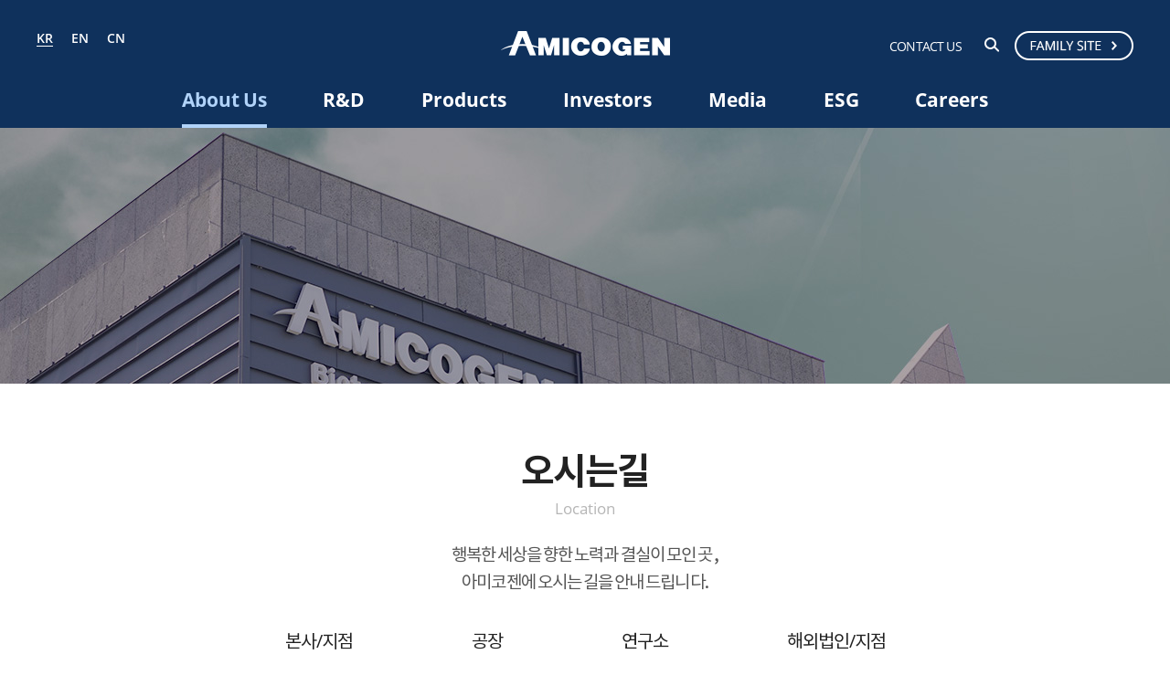

--- FILE ---
content_type: text/html; charset=utf-8
request_url: http://amicogen.com/bbs/write.php?bo_table=come&com=4
body_size: 10989
content:
<!doctype html>
<html lang="ko">
	<head>
		<meta http-equiv="content-type" content="text/html; charset=UTF-8"/>
		<meta http-equiv="X-UA-Compatible" content="IE=edge" />
		<meta name="viewport" content="width=device-width, initial-scale=0.35, maximum-scale=2.0, minimum-scale=0.35, user-scalable=yes,target-densitydpi=device-dpi">
		<meta property="og:title" content="아미코젠">
		<meta property="og:image" content="http://amicogen.com/data/logo/">
		<meta property="og:description" content="산업바이오 전문업체, 특수효소, 바이오신소재, 단백질정제레진 소개">
		<meta name="description" content="산업바이오 전문업체, 특수효소, 바이오신소재, 단백질정제레진 소개"/>
		<meta name="naver-site-verification" content="4a63f85e11fb6b45d9dce166374d20aa70406e1e"/>
		<meta name="keywords" content="">
		<meta name="author" content="">
		<meta name="google-site-verification" content="iEDxqe_hHdTTK2vZGvIKMY8fkLAZEzMwcUHncTOtfOM" />
		<title>오시는길 글쓰기 | 아미코젠</title>
		<link rel="stylesheet" type="text/css" href="//fonts.googleapis.com/css?family=Dancing+Script" />
<link rel="stylesheet" href="http://amicogen.com/skin/latest/basic/style.css">
<link rel="stylesheet" href="http://amicogen.com/skin/board/come/style.css">
		<!--<link rel="stylesheet" href="http://amicogen.com/css/default.css">-->
		<link rel="stylesheet" href="http://amicogen.com/css/common.css" type="text/css"/>
		<!--<link rel="stylesheet" href="http://amicogen.com/css/layout.css" type="text/css"/>
		<link rel="stylesheet" href="http://amicogen.com/css/contents.css" type="text/css"/>
		<link rel="stylesheet" href="http://amicogen.com/css/board.css" type="text/css"/>-->
		<script>
			// 자바스크립트에서 사용하는 전역변수 선언
			var g5_url       = "http://amicogen.com";
			var g5_bbs_url   = "http://amicogen.com/bbs";
			var g5_is_member = "";
			var g5_is_admin  = "";
			var g5_is_mobile = "";
			var g5_bo_table  = "come";
			var g5_sca       = "";
			var g5_editor    = "";
			var g5_cookie_domain = "";
		</script>
		<script type="text/javascript" src="http://amicogen.com/js/jquery.min.js"></script>
		<script type="text/javascript" src="http://amicogen.com/js/jquery.bxslider.min.js?ver=241018001"></script>
		<script type="text/javascript" src="http://amicogen.com/js/base.js"></script>
		<!--[if lt IE 9]>
		<script type="text/javascript" src="http://amicogen.com/js/html5shiv.js"></script>
		<script type="text/javascript" src="http://amicogen.com/js/PIE.js"></script>
		<script type="text/javascript" src="http://amicogen.com/js/IE9.js"></script>
		<![endif]-->
		<!--[if lt IE 10]>
		<script type="text/javascript" src="http://amicogen.com/js/placeholder.js"></script>
		<![endif]-->
		<script src="http://amicogen.com/js/jquery.menu.js"></script>
		<script src="http://amicogen.com/js/common.js"></script>
		<script src="http://amicogen.com/js/wrest.js"></script>
	
</head>
	<body>
<!DOCTYPE html>
<html lang="ko">
<head>
<meta http-equiv="content-type" content="text/html; charset=UTF-8"/>
<meta http-equiv="X-UA-Compatible" content="IE=edge" />
<meta name="format-detection" content="telephone=no" />
<meta name="viewport" content="width=device-width, initial-scale=1, minimum-scale=1, maximum-scale=1, user-scalable=no" />
<meta property="og:title" content="">
<meta property="og:image" content="">
<meta property="og:description" content="">
<meta name="description" content=""/>
<meta name="keywords" content="">
<title>AMICOGEN</title>
<link rel="stylesheet" type="text/css" href="http://amicogen.com/css/common.css"/>
<link rel="stylesheet" href="http://amicogen.com/skin/latest/basic/style.css">
<link rel="stylesheet" href="http://amicogen.com/skin/board/come/style.css">
<link rel="stylesheet" type="text/css" href="http://amicogen.com/css/global.css?ver=27"/>
<link rel="stylesheet" type="text/css" href="http://amicogen.com/css/respond.css?ver=26"/>
<script src="http://amicogen.com/js/jquery.min.js"></script>
<script src="http://amicogen.com/js/global.js?ver=190122"></script>
<!--[if lt IE 9]>
<script src="http://amicogen.com/js/html5.js"></script>
<![endif]-->	
<div id="wrap" class="sub sub1 sub11">
	<header id="header">
		<h1 class="logo"><a href="http://amicogen.com"><img src="http://amicogen.com/images/logo.png" alt="LOGO"></a></h1>
		<div class="inner">

			<ul class="lang">
				<li class="active"><a href="http://amicogen.com">KR</a></li>
				<li ><a href="http://amicogen.com/en">EN</a></li>
				<li ><a href="http://amicogen.com/cn">CN</a></li>
			</ul>

<script>
    function fn_search()
    {
        if ($("#sch_stx").val() == "") {
            alert("검색어를 입력하세요.");
            $("#sch_stx").focus();
            return false;
        }

        return true;
    }
</script>
			<div class="tnb">
				<a href="http://amicogen.com/bbs/write.php?bo_table=ir_moon&ce=1">CONTACT US</a>
				<form name="fsearchbox" method="get" action="http://amicogen.com/bbs/search.php" onsubmit="return fn_search();" class="search">
					<input type="hidden" name="sfl" value="wr_subject||wr_content">
	            	<input type="hidden" name="sop" value="and">
					<input type="text" name="stx" id="sch_stx" class="txt" placeholder="검색어">
					<button type="submit" class="btn">검색</button>
				</form>
			<div class="family">
					<h2><img src="http://amicogen.com/images/FAMILY SITE.png" alt="패밀리 사이트"></h2>
					 <div class="famil_1">
						<button><img src="http://amicogen.com/images/X.png?ver=2" alt="닫기버튼"></button>
						<ul> <h2>제약/바이오</h2>
							<li><a href="http://www.amicogenchina.com/"target="_blank">아미코젠(중국)바이오팜유한회사</a></li>
							<li><a href="http://www.lysando.com"target="_blank">LYSANDO AG</a></li>
							<li><a href="http://www.rophibio.co.kr"target="_blank">로피바이오</a></li>
							<li><a href="http://amicogen.com/bbs/board.php?bo_table=bio&bio=1">비욘드셀</a></li>
							<li><a href="http://amicogen.com/bbs/board.php?bo_table=bio&bio=1">퓨리오젠</a></li>
							<!--<li><a href="http://amicogen.com/bbs/board.php?bo_table=bio&bio=1">아미코젠파마</a></li>-->
							<li><a href="http://www.pearlzyme.com"target="_blank">펄자임</a></li>
							<li class="famil_2"><a href="http://www.inthera.co.kr"target="_blank">인테라</a></li>
					   </ul>
					  <ul><h2>헬스케어</h2>
						<!-- <li><a href="http://www.amicogenhealthcare.com"target="_blank">헬스케어 영양 사업본부</a></li>
						                        <li><a href="http://www.bifido.com"target="_blank">비피도</a></li> -->
                        <li><a href="http://www.ap-ebiz.com"target="_blank">(주)에이피</a></li>
                        <li><a href="http://www.amicogencnc.com "target="_blank">아미코젠씨앤씨</a></li>
                        <li><a href="http://www.skinmed.biz  "target="_blank">스킨메드</a></li>
                        <li class="famil_2"><a href="http://amicogen.com/bbs/board.php?bo_table=bio&bio=1">Shandong Amicogen Biotechnology, LLC.</a></li>
					  </ul>
					<ul><h2>진단</h2>
                        <li><a href=" http://www.medipl.com"target="_blank">메디플</a></li>
                        <li class="famil_2 famil_23"><a href="https://www.labmaster.fi/"target="_blank">LABMASTER, OY</a></li>
                       
					   </ul>
                    </div>
                </div>
			</div>
		<div id="quick">
        <h2>ONLINE SHOP</h2>
        <div>
            <!-- <a href="https://www.bifido.shop/main/index.php" target="_blank"><img src="http://amicogen.com/images/quick_1.png" alt="비피도"></a> -->
            <a href="http://knutra.com/index.html" target="_blank"><img src="http://amicogen.com/images/quick_2.png?ver=1" alt="케이뉴트라"></a>
            <a href="https://www.shop-skinmed.com/" target="_blank"><img src="http://amicogen.com/images/quick_3.png" alt="스킨메드"></a>
        </div>
        <!-- <a href="#" class="gotop">TOP</a> -->
		<div class="top1">
			<a href="#" class="go-top">TOP</a>
		</div>
    </div>
			<ul class="gnb">
				<li class="active">
					<a href="http://amicogen.com/contents/sub01_01_01.php"><span>About Us</span></a><!--/sub11.php-->
					<div class="float">
						<div class="tit">
							<h4>About Us</h4>
							<p class="sum">
								아미코젠은(AMICOGEN)은 AMICO(=라틴어로 "친구")+GEN(=Gene,<br/>
								"유전자")의 합성어로 아미코젠의 핵심 원천기술인 유전자진화기술을 <br/>
								바탕으로 인류의 지속가능한 발전과 지구환경을 보호하는 "진정한 친구"로 <br/>
								함께 성장하고자 하는 의지를 담고 있습니다.
							</p>
							<p class="btn"><a href="http://amicogen.com/contents/sub01_01_01.php">자세히 보기</a></p>
						</div>
						<ul class="menu">
							<li>
								<a href="http://amicogen.com/contents/sub01_01_01.php">Amicogen</a>
								<dl>
									<dt><a href="http://amicogen.com/contents/sub01_01_01.php">Amicogen</a></dt>
									<dd><a href="http://amicogen.com/contents/sub01_01_01.php">기업개요</a></dd>
									<dd><a href="http://amicogen.com/contents/sub01_01_02.php">경영철학</a></dd>
									<dd><a href="http://amicogen.com/contents/sub01_01_03.php">비전</a></dd>
									<dd><a href="http://amicogen.com/bbs/board.php?bo_table=history&hi=1">연혁</a></dd>
								</dl>
							</li>
							<!-- <li><a href="http://amicogen.com/contents/sub01_02.php">창업자 메시지</a></li> -->
							<li><a href="http://amicogen.com/contents/sub01_07.php">대표이사 메시지</a></li>
							<li>
								<a href="http://amicogen.com/contents/sub01_03_01.php">사업영역</a>
								<dl>
									<dt><a href="http://amicogen.com/contents/sub01_03_01.php">사업영역</a></dt>
									<dd><a href="http://amicogen.com/bbs/write.php?bo_table=social_special">효소 · 바이오제약사업</a></dd>
									<dd><a href="http://amicogen.com/bbs/write.php?bo_table=social_health">헬스케어 영양사업</a></dd>
									<dd><a href="http://amicogen.com/bbs/write.php?bo_table=social_protein">바이오프로세스 · CDMO사업</a></dd>
								</dl>
							</li>
							<!--
							<li>
								<a href="http://amicogen.com/bbs/board.php?bo_table=amicogen_social">사회공헌</a>
								<dl>
									<dt><a href="http://amicogen.com/bbs/board.php?bo_table=amicogen_social">사회공헌</a></dt>
									<dd><a href="http://amicogen.com/bbs/board.php?bo_table=amicogen_social">아미코젠 사회공헌</a></dd>
									<dd><a href="http://amicogen.com/bbs/board.php?bo_table=social">사회공헌소식</a></dd>
								</dl>
							</li>
							-->
							<li>
								<a href="http://amicogen.com/bbs/board.php?bo_table=bio&bio=1"> 가족회사</a>
								<dl>
									<dt><a href="http://amicogen.com/bbs/board.php?bo_table=bio&bio=1">가족회사</a></dt>
									<dd><a href="http://amicogen.com/bbs/board.php?bo_table=bio&bio=1">제약/바이오</a></dd>
									<dd><a href="http://amicogen.com/bbs/board.php?bo_table=bio&bio=2">헬스케어</a></dd>
									<dd><a href="http://amicogen.com/bbs/board.php?bo_table=bio&bio=3">진단</a></dd>
								</dl>
							</li>
							<li>
								<a href="http://amicogen.com/bbs/write.php?bo_table=come&com=1">오시는길</a>
								<dl>
									<dt><a href="http://amicogen.com/bbs/write.php?bo_table=come&com=1">오시는길</a></dt>
									<dd><a href="http://amicogen.com/bbs/write.php?bo_table=come&com=1">본사/지점</a></dd>
									<dd><a href="http://amicogen.com/bbs/write.php?bo_table=come&com=2">공장</a></dd>
									<dd><a href="http://amicogen.com/bbs/write.php?bo_table=come&com=3">연구소</a></dd>
									<dd><a href="http://amicogen.com/bbs/write.php?bo_table=come&com=4">해외법인/지점</a></dd>
								</dl>
							</li>
						</ul>
						<div class="rig">
							<div class="img"><img src="http://amicogen.com/images/gnb1.jpg" alt=""></div>
							<div class="txt">아미코젠은 대한민국 대표 산업바이오기업으로,</br> 인류건강과 환경보호에 공헌하고자 합니다.</div>
						</div>
					</div>
				</li>
				<li>
					<a href="http://amicogen.com/contents/sub02_01.php"><span>R&amp;D</span></a>
					<div class="float">
						<div class="tit">
							<h4>R&amp;D</h4>
							<p class="sum">
								아미코젠 R&D센터는 바이오플랫폼 기술을 토대로 R&D 영역을 <br/>
								확대하고 있으며, 연구 인력은 전체 임직원의 30%를 차지하고 있습니다. <br/>
								남보다 한발 앞선, 그리고 인류와 사회의 발전을 주도할 수 있는 신기술 개발로 <br/>
								바이오 산업을 선도해 나갈 것입니다. 
							</p>
							<p class="btn"><a href="http://amicogen.com/contents/sub02_01.php">자세히 보기</a></p>
						</div>
						<ul class="menu">
							<li><a href="http://amicogen.com/contents/sub02_01.php">혁신기술</a></li>
							<li><a href="http://amicogen.com/contents/sub02_02.php">R&amp;D센터</a></li>
							<li>
								<a href="http://amicogen.com/contents/sub02_03_01.php?co=1">연구분야</a>
								<dl>
									<dt><a href="http://amicogen.com/contents/sub02_03_01.php?co=1">연구분야</a></dt>
									<dd><a href="http://amicogen.com/contents/sub02_03_01.php?co=1">특수효소</a></dd>
									<dd><a href="http://amicogen.com/contents/sub02_03_01.php?co=2">헬스케어</a></dd>
									<dd><a href="http://amicogen.com/contents/sub02_03_01.php?co=3">대사공학</a></dd>
									<dd><a href="http://amicogen.com/contents/sub02_03_01.php?co=4">단백질정제</a></dd>
								</dl>
							</li>
							<li>
								<a href="http://amicogen.com/contents/sub02_04_01.php">생산 및 QC</a>
								<dl>
									<dt><a href="http://amicogen.com/contents/sub02_04_01.php">생산 및 QC</a></dt>
									<dd><a href="http://amicogen.com/contents/sub02_04_01.php">품질관리시스템</a></dd>
									<dd><a href="http://amicogen.com/contents/sub02_04_02.php">공장소개</a></dd>
								</dl>
							</li>
							<li>
								<a href="http://amicogen.com/bbs/board.php?bo_table=patent">논문 및 특허</a>
								<dl>
									<dt><a href="http://amicogen.com/bbs/board.php?bo_table=patent">논문 및 특허</a></dt>
									<dd><a href="http://amicogen.com/bbs/board.php?bo_table=paper">논문</a></dd>
									<dd><a href="http://amicogen.com/bbs/board.php?bo_table=patent">등록특허</a></dd>
								</dl>
							</li>
							<li><a href="http://amicogen.com/bbs/write.php?bo_table=innovation">오픈 이노베이션</a></li>
						</ul>
						<div class="rig">
							<div class="img"><img src="http://amicogen.com/images/gnb2.jpg" alt=""></div>
							<div class="txt">아미코젠 최초와 최고의 제품을 위해</br> 혁신적인 연구와 기술개발을 이어갑니다.</div>
						</div>
					</div>
				</li>
				<li>
					<a href="http://amicogen.com/bbs/board.php?bo_table=product"><span>Products</span></a>
					<div class="float">
						<div class="tit">
							<h4>Products</h4>
							<p class="sum">
								아미코젠은 독자적인 유전자 진화기술(i DNA evolution™)을 바탕으로 <br/>
								산업용·제약용 특수효소를 개발하였습니다.  특수효소를 활용하여 건강기능<br/>
								식품 원료인 바이오신소재, 단백질정제레진을 개발하여 인류의 지속적인 <br/>
								성장과 평생의 건강에 기여하고자 합니다. 
							</p>
							<p class="btn"><a href="http://amicogen.com/bbs/board.php?bo_table=product&sca=0001">자세히 보기</a></p>
						</div>
						<ul class="menu">
														<li >
									<a href="http://amicogen.com/bbs/board.php?bo_table=product&sca=0001">특수효소</a>
									<dl>
										<dt><a href="http://amicogen.com/bbs/board.php?bo_table=product&sca=0001">특수효소</a></dt>
																						<dd><a href="http://amicogen.com/bbs/board.php?bo_table=product&sca=0001&sc_1=00010001">산업용</a></dd>
																							<dd><a href="http://amicogen.com/bbs/board.php?bo_table=product&sca=0001&sc_1=00010002">제약용</a></dd>
																				</dl>
								</li>
														<li >
									<a href="http://amicogen.com/bbs/board.php?bo_table=product&sca=0002">바이오신소재</a>
									<dl>
										<dt><a href="http://amicogen.com/bbs/board.php?bo_table=product&sca=0002">바이오신소재</a></dt>
																						<dd><a href="http://amicogen.com/bbs/board.php?bo_table=product&sca=0002&sc_1=00020001">뷰티케어</a></dd>
																							<dd><a href="http://amicogen.com/bbs/board.php?bo_table=product&sca=0002&sc_1=00020002">헬스케어</a></dd>
																							<dd><a href="http://amicogen.com/bbs/board.php?bo_table=product&sca=0002&sc_1=00020003">네이처케어</a></dd>
																				</dl>
								</li>
														<li >
									<a href="http://amicogen.com/bbs/board.php?bo_table=product&sca=0003">단백질 정제 레진</a>
									<dl>
										<dt><a href="http://amicogen.com/bbs/board.php?bo_table=product&sca=0003">단백질 정제 레진</a></dt>
																						<dd><a href="http://amicogen.com/bbs/board.php?bo_table=product&sca=0003&sc_1=00030001">Affinity</a></dd>
																							<dd><a href="http://amicogen.com/bbs/board.php?bo_table=product&sca=0003&sc_1=00030002">Ion-Exchange</a></dd>
																							<dd><a href="http://amicogen.com/bbs/board.php?bo_table=product&sca=0003&sc_1=00030003">Immobilized Metal</a></dd>
																							<dd><a href="http://amicogen.com/bbs/board.php?bo_table=product&sca=0003&sc_1=00030004">Size Exclusion</a></dd>
																							<dd><a href="http://amicogen.com/bbs/board.php?bo_table=product&sca=0003&sc_1=00030005">Active Column</a></dd>
																							<dd><a href="http://amicogen.com/bbs/board.php?bo_table=product&sca=0003&sc_1=00030006">GoBio Mini</a></dd>
																							<dd><a href="http://amicogen.com/bbs/board.php?bo_table=product&sca=0003&sc_1=00030007">OptioBio</a></dd>
																							<dd><a href="http://amicogen.com/bbs/board.php?bo_table=product&sca=0003&sc_1=00030008">Ligand Protein</a></dd>
																				</dl>
								</li>
													<li>
								<a href="http://www.knutra.com/" target="_blank">케이뉴트라</a>
								<!--
								<dl style="background-image:url(http://amicogen.com/images/gnb3-4.jpg);background-repeat:no-repeat;background-position:100% 0;">
									<dt><a href="http://amicogen.com/contents/sub03_04_01.php">케이뉴트라</a></dt>
									<dd><a href="http://amicogen.com/contents/sub03_04_01.php#shop1">Intro</a></dd>
									<dd><a href="http://amicogen.com/contents/sub03_04_01.php#shop2">TV CF</a></dd>
									<dd><a href="http://amicogen.com/contents/sub03_04_01.php#shop3">제품</a></dd>
									<dd class="kn"><a href="http://www.knutra.com/" class="__btn1" target="_blank">쇼핑몰가기</a></dd>
								</dl>
								-->
							</li>
							<li><a href="http://amicogen.com/bbs/write.php?bo_table=odmoem">ODM/OEM</a></li>
							<li><a href="http://amicogen.com/bbs/board.php?bo_table=product_news">제품소식</a></li>
						</ul>
						<div class="rig">
							<div class="img"><img src="http://amicogen.com/images/gnb3_2.jpg" alt=""></div>
							<div class="txt">아미코젠은 새로운 바이오 제품과</br> 건강기능식품 원료를 개발하고 있습니다.</div>
						</div>
					</div>
				</li>
				<li>
					<a href="http://amicogen.com/contents/sub04_01.php"><span>Investors</span></a>
					<div class="float">
						<div class="tit">
							<h4>Investors</h4>
							<p class="sum">
								아미코젠은 바이오벤처 회사로 시작하였기에, R&amp;D에 핵심 역량을 집중하고 <br/>
								혁신적인 기술과 제품으로 지속가능한 성장을 추구하고 있습니다. 기업가치와 <br/>
								주주가치를 높이기 위해 특수효소사업·헬스케어사업·단백질정제레진<br/>
								사업 등 핵심역량을 지속적으로 강화하고 있습니다.
							</p>
							<p class="btn"><a href="http://amicogen.com/contents/sub04_01.php">자세히 보기</a></p>
						</div>
						
						<ul class="menu">
							<li><a href="http://amicogen.com/contents/sub04_01.php">공시자료</a></li>
							<li>
								<a href="http://amicogen.com/bbs/board.php?bo_table=finance">재무정보</a>
								<dl>
									<!-- <dt><a href="http://amicogen.com/bbs/board.php?bo_table=finance">주가정보</a></dt> -->
									<dd>
										<div class="stock">
										
																					</div>
									</dd>
								</dl>
							</li>
							<li>
								<!-- <a href="http://amicogen.com/contents/sub04_03.php">주가정보</a> -->
								<dl>
									<!-- <dt><a href="http://amicogen.com/contents/sub04_03.php">주가정보</a></dt> -->
									<dd>
										<div class="stock">
																					</div>
									</dd>
								</dl>
							</li>
							<li>
								<a href="http://amicogen.com/bbs/board.php?bo_table=irletter_notice">IR Letter</a>
								<dl>
									<dt><a href="http://amicogen.com/bbs/board.php?bo_table=irletter_notice">IR Letter</a></dt>
								</dl>
							</li>
								<li>
							<a href="http://amicogen.com/bbs/board.php?bo_table=ceo_letter">아미코젠 주주레터</a>
						</li>
							<li><a href="http://amicogen.com/bbs/write.php?bo_table=ir_moon2">IR 문의</a></li>
						</ul>
						<div class="rig">
							<div class="img"><img src="http://amicogen.com/images/gnb4.jpg" alt=""></div>
							<div class="txt">아미코젠은 기업의 가치와 주주의 가치를</br> 높이기 위해 핵심역량을 강화하고 있습니다.</div>
						</div>
					</div>
				</li>
				<li>
					<a href="http://amicogen.com/bbs/board.php?bo_table=media"><span>Media</span></a>
					<div class="float">
						<div class="tit">
							<h4>Media</h4>
							<p class="sum">
								아미코젠은 인류건강과 환경보호에 공헌이라는 가치실현을 위해 다양한<br/>
								활동을 추진하고 있습니다. 새로운 가치를 창출하기 위한 성장과 도약을 통해 <br/>
								아미코젠은 글로벌 바이오회사로 자리매김하고 있습니다.
							</p>
							<p class="btn"><a href="http://amicogen.com/bbs/board.php?bo_table=media">자세히 보기</a></p>
						</div>
						<ul class="menu">
							<li>
								<a href="http://amicogen.com/bbs/board.php?bo_table=media">언론보도</a>
								<dl class="notice">
									<dt><a href="http://amicogen.com/bbs/board.php?bo_table=media">언론보도</a></dt>
									
			<dd><a href="http://amicogen.com/bbs/board.php?bo_table=media&amp;wr_id=184">아미코젠, &#039;저분자 키토올리고당&#0…</a></dd>

			<dd><a href="http://amicogen.com/bbs/board.php?bo_table=media&amp;wr_id=183">아미코젠, 세포배양용 배지 ‘ISO 9001’…</a></dd>

								</dl>
							</li>
							<li><a href="http://amicogen.com/bbs/board.php?bo_table=exhibition">전시회</a></li>
							<li>
								<a href="http://amicogen.com/bbs/board.php?bo_table=prime">수상 및 인증</a>
								<dl>
									<dt><a href="http://amicogen.com/bbs/board.php?bo_table=prime">수상 및 인증</a></dt>
									<dd><a href="http://amicogen.com/bbs/board.php?bo_table=prime">수상현황</a></dd>
									<dd><a href="http://amicogen.com/bbs/board.php?bo_table=certification">인증현황</a></dd>
								</dl>
							</li>
							<li><a href="http://amicogen.com/bbs/board.php?bo_table=public_movie&mo=1">홍보영상</a></li>
						</ul>
						<div class="rig">
							<div class="img"><img src="http://amicogen.com/images/gnb5.jpg" alt=""></div>
							<div class="txt">글로벌 바이오 산업을 선도하는</br> 아미코젠의 다양한 소식을 확인해 보세요.</div>
						</div>
					</div>
				</li>

				<li>
					<a href="http://amicogen.com/bbs/board.php?bo_table=esg_report"><span>ESG</span></a>
					<div class="float">
						<div class="tit">
							<h4>ESG</h4>
							<p class="sum">
								아미코젠은 지난 20여년 간 항상 지속가능성의 관점에서 </br>
								인류와 환경을 생각한 바이오 혁신기술을 개발하고 사업을 영위해 왔습니다.</br>
								아미코젠의 환경적 건전성, 사회적 책임성, 그리고 지속가능 혁신 기술성을 바탕으로</br>
								지속가능한 발전을 계속해 나가겠습니다.
							</p>
							<p class="btn"><a href="http://amicogen.com/bbs/board.php?bo_table=esg_report">자세히 보기</a></p>
						</div>
						<ul class="menu">
							<li>
								<a href="http://amicogen.com/bbs/board.php?bo_table=esg_report">ESG리포트</a>
							</li>
							<li>
								<a href="http://amicogen.com/bbs/board.php?bo_table=environment">환경경영</a>
							</li>
							<li><a href="http://amicogen.com/bbs/board.php?bo_table=contribution">사회공헌</a></li>
							<li>
								<a href="http://amicogen.com/bbs/board.php?bo_table=transparency">투명경영</a>
							</li>
							<li>
								<a href="http://amicogen.com/bbs/board.php?bo_table=tech">지속가능혁신기술</a>
							</li>
						</ul>
						<div class="rig">
							<div class="img"><img src="http://amicogen.com/images/gnb6-1.jpg" alt=""></div>
							<div class="txt">아미코젠은 지속가능경영을 바탕으로 사회적책임을 다하겠습니다.</div>
						</div>
					</div>
				</li>

				<li class="lst">
					<a href="https://amicogen.recruiter.co.kr"target="_blank" class="lst"><span class="lst">Careers</span></a>
					<div class="float">
						<div class="tit">
							<h4>Careers</h4>
							<p class="sum">
								아미코젠은 사람 중심의 경영을 통해 창조적인 생각과 끊임없는 혁신을 <br/>
								바탕으로 새로운 기술과 가치를 창출하고 있습니다. 고유한 역량과 잠재력을 <br/>
								가진 우수한 인재들이 직무 특성에 맞춰 역량을 발휘할 수 있도록 <br/>
								최선을 다하고 있습니다.
							</p>						
						</div>						
						<div class="rig">
							<div class="img"><img src="http://amicogen.com/images/gnb6.jpg" alt=""></div>
							<div class="txt">새로운 가치와 밝은 미래를 열어갈</br> 아미코젠人을 기다립니다. </div>
						</div>
					</div>
				</li>
			</ul>
		</div>
		<div class="mobile">
			<button type="button" class="btn menu"></button>
			<button type="button" class="btn search"></button>
			<form action="#" class="form">
				<input type="text" class="txt" placeholder="SEARCH">
				<button type="submit" class="submit">검색</button>
			</form>
	<div class="family">
			                 <h2><img src="http://amicogen.com/images/icon-family.png?ver=1" alt="패밀리 사이트" class="fa_img"></h2>
			                 <div class="famil_1">
			                     <button><img src="http://amicogen.com/images/X.png?ver=2" alt="닫기버튼" class="close"></button>
			                     <ul> <h2>제약/바이오</h2>
			                         <li><a href="http://www.amicogenchina.com/"target="_blank">아미코젠(중국)바이오팜유한회사</a></li>
			                         <li><a href="http://www.lysando.com"target="_blank">LYSANDO AG</a></li>
			                         <li><a href="http://www.rophibio.co.kr"target="_blank">로피바이오</a></li>
			                         <li><a href="http://amicogen.com/bbs/board.php?bo_table=bio&bio=1">비욘드셀</a></li>
			                         <li><a href="http://amicogen.com/bbs/board.php?bo_table=bio&bio=1">퓨리오젠</a></li>
			                         <!--<li><a href="http://amicogen.com/bbs/board.php?bo_table=bio&bio=1">아미코젠파마</a></li>-->
			                         <li><a href="http://www.pearlzyme.com"target="_blank">펄자임</a></li>
									 <li class="famil_2"><a href="http://www.inthera.co.kr"target="_blank">인테라</a></li>
			                     </ul>
			                     <ul><h2>헬스케어</h2>
								 	 <!-- <li><a href="http://www.amicogenhealthcare.com"target="_blank">헬스케어 영양 사업본부</a></li>
								 	 			                         <li><a href="http://www.bifido.com"target="_blank">비피도</a></li> -->
			                         <li><a href="http://www.amicogenpacific.co.kr  "target="_blank">(주)에이피</a></li>
			                         <li><a href="http://www.amicogencnc.com "target="_blank">아미코젠씨앤씨</a></li>
			                         <li><a href="http://www.skinmed.biz  "target="_blank">스킨메드</a></li>
			                         <li class="famil_2"><a href="http://amicogen.com/bbs/board.php?bo_table=bio&bio=1">Shandong Amicogen Biotechnology, LLC.</a></li>
			                     </ul>
			                     <ul><h2>진단</h2>
			                         <li><a href="http://www.medipl.com"target="_blank">메디플</a></li>
			                         <li class="famil_2 famil_23"><a href="http://www.labmaster.fi/"target="_blank">LABMASTER, OY</a></li>
			                        
			                     </ul>
			                     </div>
			                 </div> 
			
		</div>
	</header>
		
				
	<nav id="nav">
		<div class="inner">
			<div class="top">
				<h2 class="logo"><a href="http://amicogen.com"><img src="http://amicogen.com/images/logo.png" alt="LOGO"></a></h2>
				<button type="button" class="close _close"></button>
			</div>
			<div class="mid">
				<ul class="lang">
					<li class="active"><a href="http://amicogen.com">KR</a></li>
					<li ><a href="http://amicogen.com/en">EN</a></li>
					<li ><a href="http://amicogen.com/cn">CN</a></li>
				</ul>
				<a href="http://amicogen.com/bbs/write.php?bo_table=ir_moon&ce=1">CONTACT US</a>
			</div>
			<ul class="gnb">
				<li>
					<a href="http://amicogen.com/contents/sub01_01_01.php">About us</a>
					<ul>
						<li>
							<a href="http://amicogen.com/contents/sub01_01_01.php">Amicogen</a>
							<ul>
								<li><a href="http://amicogen.com/contents/sub01_01_01.php">기업개요</a></li>
								<li><a href="http://amicogen.com/contents/sub01_01_02.php">경영철학</a></li>
								<li><a href="http://amicogen.com/contents/sub01_01_03.php">비전</a></li>
								<li><a href="http://amicogen.com/bbs/board.php?bo_table=history&hi=1">연혁</a></li>
							</ul>
						</li>
						<!-- <li><a href="http://amicogen.com/contents/sub01_02.php">창업자 메시지</a></li> -->
						<li><a href="http://amicogen.com/contents/sub01_07.php">대표이사 메시지</a></li>
						<li>
							<a href="http://amicogen.com/contents/sub01_03_01.php">사업영역</a>
							<ul>
								<li><a href="http://amicogen.com/bbs/write.php?bo_table=social_special">효소 · 바이오제약사업</a></li>
								<li><a href="http://amicogen.com/bbs/write.php?bo_table=social_health">헬스케어 영양사업</a></li>
								<li><a href="http://amicogen.com/bbs/write.php?bo_table=social_protein">바이오프로세스 · CDMO사업</a></li>
							</ul>
						</li>
						<!--
						<li>
							<a href="http://amicogen.com/bbs/board.php?bo_table=amicogen_social">사회공헌</a>
							<ul>
								<li><a href="http://amicogen.com/bbs/board.php?bo_table=amicogen_social">아미코젠 사회공헌</a></li>
								<li><a href="http://amicogen.com/bbs/board.php?bo_table=social">사회공헌소식</a></li>
							</ul>
						</li>
						-->
						<li>
							<a href="http://amicogen.com/bbs/board.php?bo_table=bio&bio=1">가족회사</a>
							<ul>
								<li><a href="http://amicogen.com/bbs/board.php?bo_table=bio&bio=1">제약/바이오</a></li>
								<li><a href="http://amicogen.com/bbs/board.php?bo_table=bio&bio=2">헬스케어</a></li>
								<li><a href="http://amicogen.com/bbs/board.php?bo_table=bio&bio=3">진단</a></li>
							</ul>
						</li>
						<li>
							<a href="http://amicogen.com/bbs/write.php?bo_table=come&com=1">오시는길</a>
							<ul>
								<li><a href="http://amicogen.com/bbs/write.php?bo_table=come&com=1">본사/지점</a></li>
								<li><a href="http://amicogen.com/bbs/write.php?bo_table=come&com=2">공장</a></li>
								<li><a href="http://amicogen.com/bbs/write.php?bo_table=come&com=3">연구소</a></li>
								<li><a href="http://amicogen.com/bbs/write.php?bo_table=come&com=4">해외법인/지점</a></li>
							</ul>
						</li>
					</ul>
				</li>
				<li>
					<a href="http://amicogen.com/contents/sub02_01.php">R&amp;D</a>
					<ul>
						<li><a href="http://amicogen.com/contents/sub02_01.php">혁신기술</a></li>
						<li><a href="http://amicogen.com/contents/sub02_02.php">바이오텍R&amp;D센터</a></li>
						<li>
							<a href="http://amicogen.com/contents/sub02_03_01.php?co=1">연구분야</a>
							<ul>
								<li><a href="http://amicogen.com/contents/sub02_03_01.php?co=1">특수효소</a></li>
								<li><a href="http://amicogen.com/contents/sub02_03_01.php?co=2">헬스케어</a></li>
								<li><a href="http://amicogen.com/contents/sub02_03_01.php?co=3">대사공학</a></li>
								<li><a href="http://amicogen.com/contents/sub02_03_01.php?co=4">단백질정제</a></li>
							</ul>
						</li>
						<li>
							<a href="http://amicogen.com/contents/sub02_04_01.php">생산 및 QC</a>
							<ul>
								<li><a href="http://amicogen.com/contents/sub02_04_01.php">품질관리시스템</a></li>
								<li><a href="http://amicogen.com/contents/sub02_04_02.php">공장소개</a></li>
							</ul>
						</li>
						<li>
							<a href="http://amicogen.com/bbs/board.php?bo_table=patent">논문 및 특허</a>
							<ul>
								<li><a href="http://amicogen.com/bbs/board.php?bo_table=paper">논문</a></li>
								<li><a href="http://amicogen.com/bbs/board.php?bo_table=patent">등록특허</a></li>
							</ul>
						</li>
						<li><a href="http://amicogen.com/bbs/write.php?bo_table=innovation">오픈 이노베이션</a></li>
					</ul>
				</li>

				<li>
					<a href="http://amicogen.com/bbs/board.php?bo_table=product">Products</a>
					<ul>
														<li >
									<a href="http://amicogen.com/bbs/board.php?bo_table=product&sca=0001">특수효소</a>
								</li>
														<li >
									<a href="http://amicogen.com/bbs/board.php?bo_table=product&sca=0002">바이오신소재</a>
								</li>
														<li >
									<a href="http://amicogen.com/bbs/board.php?bo_table=product&sca=0003">단백질 정제 레진</a>
								</li>
													<li><a href="http://www.knutra.com/" target="_blank">케이뉴트라</a></li>
							<li><a href="http://amicogen.com/bbs/write.php?bo_table=odmoem">ODM/OEM</a></li>
							<li><a href="http://amicogen.com/bbs/board.php?bo_table=product_news">제품소식</a></li>
						</ul>
				</li>
				<li>
					<a href="http://amicogen.com/contents/sub04_01.php">Investors</a>
					<ul>
						<li><a href="http://amicogen.com/contents/sub04_01.php">공시자료</a></li>
						<li><a href="http://amicogen.com/bbs/board.php?bo_table=finance">재무정보</a></li>
						<!-- <li><a href="http://amicogen.com/contents/sub04_03.php">주가정보</a></li> -->
						<li>
							<a href="http://amicogen.com/bbs/board.php?bo_table=irletter_notice">IR Letter</a>
						</li>
						<li>
							<a href="http://amicogen.com/bbs/board.php?bo_table=ceo_letter">아미코젠 주주레터</a>
						</li>
						<li><a href="http://amicogen.com/bbs/write.php?bo_table=ir_moon2">IR 문의</a></li>
					</ul>
				</li>
				<li>
					<a href="http://amicogen.com/bbs/board.php?bo_table=media">Media</a>
					<ul>
						<li><a href="http://amicogen.com/bbs/board.php?bo_table=media">언론보도</a></li>
						<li><a href="http://amicogen.com/bbs/board.php?bo_table=exhibition">전시회</a></li>
						<li>
							<a href="http://amicogen.com/bbs/board.php?bo_table=prime">수상 및 인증</a>
							<ul>
								<li><a href="http://amicogen.com/bbs/board.php?bo_table=prime">수상현황</a></li>
								<li><a href="http://amicogen.com/bbs/board.php?bo_table=certification">인증현황</a></li>
							</ul>
						</li>
						<li><a href="http://amicogen.com/bbs/board.php?bo_table=public_movie&mo=1">홍보영상</a></li>
					</ul>
				</li>

				<li>
					<a href="http://amicogen.com/bbs/board.php?bo_table=esg_report">ESG</a>
					<ul>
						<li><a href="http://amicogen.com/bbs/board.php?bo_table=esg_report">ESG리포트</a></li>
						<li><a href="http://amicogen.com/bbs/board.php?bo_table=environment">환경경영</a></li>
						<li><a href="http://amicogen.com/bbs/board.php?bo_table=contribution">사회공헌</a></li>
						<li><a href="http://amicogen.com/bbs/board.php?bo_table=transparency">투명경영</a></li>
						<li><a href="http://amicogen.com/bbs/board.php?bo_table=tech">지속가능혁신기술</a></li>
					</ul>
				</li>

				<li>
					<a href="https://amicogen.recruiter.co.kr"target="_blank">Careers</a>
					<!-- <ul>
						<li><a href="http://amicogen.com/contents/sub06_01.php">with Amicogen</a></li>
						<li><a href="http://amicogen.com/contents/sub06_02.php">복리후생</a></li>
						<li>
							<a href="http://amicogen.com/contents/sub06_03_01.php">채용절차</a>
							<ul>
								<li><a href="http://amicogen.com/contents/sub06_03_02.php">인재상</a></li>
								<li><a href="http://amicogen.com/contents/sub06_03_01.php">채용절차</a></li>
							</ul>
						</li>
						<li><a href="http://amicogen.com/bbs/board.php?bo_table=recruit">채용공고</a></li>
						<li><a href="http://amicogen.com/contents/sub06_05.php">수시지원</a></li>
						<li>
							<a href="http://amicogen.com/bbs/board.php?bo_table=notice">채용문의</a>
							<ul>
								<li><a href="http://amicogen.com/bbs/board.php?bo_table=notice">공지사항</a></li>
								<li><a href="http://amicogen.com/bbs/write.php?bo_table=one">1:1문의</a></li>
							</ul>
						</li>
					</ul> -->
				</li>
			</ul>
		</div>
		<div class="bg _close"></div>
	</nav>

	
	
		<ul id="snb">
		<li ><a href="http://amicogen.com/contents/sub01_01_01.php">Amicogen</a></li>
		<!-- <li ><a href="http://amicogen.com/contents/sub01_02.php">창업자 메시지</a></li> -->
		<li ><a href="http://amicogen.com/contents/sub01_07.php">대표이사 메시지</a></li>
		<li ><a href="http://amicogen.com/contents/sub01_03_01.php">사업영역</a></li>
		<!--<li ><a href="http://amicogen.com/bbs/board.php?bo_table=amicogen_social">사회공헌</a></li>-->
		<li ><a href="http://amicogen.com/bbs/board.php?bo_table=bio&bio=1">가족회사</a></li>
		<li class="active"><a href="http://amicogen.com/bbs/write.php?bo_table=come&com=1">오시는길</a></li>
	</ul>
	<div id="svis">
		<h2><!-- 아미코젠은 산업바이오 전문 기업입니다. <br/>아미코젠은 인간의 행복을 연구하는 기업입니다. --></h2>
	</div>
	<div id="sub">
		<!-- skin : basic --><script>
$(function() {
	var com = "";
	if(4=="1"){
		com = "1";
	}else if(4=="2"){
		com = "5";
	}else if(4=="3"){
		com = "7";
	}else if(4=="4"){
		com = "9";
	}
    $.ajax({
			type : "GET"
		   ,url : "http://amicogen.com/ajax/ajax_come_list.php"
		   ,dataType : "json"
		   ,timeout : 30000
		   ,data : { com : com}
		   ,contentType : "application/x-www-urlencoded; charset=UTF-8"
		   ,error : function(request, status, error){

		   }
		   ,success : function(response, status, request){

				$("#__loc_id").html(response[0]);
				$("#addr").html(response[1]);
				$("#tel").html(response[2]);
				$("#fax").html(response[3]);
				$("#email").html(response[4]);
		   }

		});
}); 
function change_come(val){
	$.ajax({
				type : "GET"
			   ,url : "http://amicogen.com/ajax/ajax_come_list.php"
			   ,dataType : "json"
			   ,timeout : 30000
			   ,data : { com : val}
			   ,contentType : "application/x-www-urlencoded; charset=UTF-8"
			   ,error : function(request, status, error){

			   }
			   ,success : function(response, status, request){

			   		$("#__loc_id").html(response[0]);
			   		$("#addr").html(response[1]);
			   		$("#tel").html(response[2]);
			   		$("#fax").html(response[3]);
			   		$("#email").html(response[4]);
			   }

			});
			
	var default_val = "";

	for(var i=1; i<=12; i++){

		default_val = $("#cate"+i).attr('class');
	
		if(default_val == "active"){

			$("#cate"+i).removeClass('active');

		}else if(default_val == ""){}

	}
	$("#cate"+val).addClass('active');

}
</script>
		<div class="__layout">
			<div class="inner">
				<div class="__tit2">
					<h2>오시는길</h2>
					<h4>Location</h4>
					<p>행복한 세상을 향한 노력과 결실이 모인 곳 ,<br/>아미코젠에 오시는 길을 안내 드립니다.</p>
				</div>

				<div class="__tab1">
					<a href="http://amicogen.com/bbs/write.php?bo_table=come&com=1"  ><span>본사/지점</span></a>
					<a href="http://amicogen.com/bbs/write.php?bo_table=come&com=2"  ><span>공장</span></a>
					<a href="http://amicogen.com/bbs/write.php?bo_table=come&com=3"  ><span>연구소</span></a>
					<a href="http://amicogen.com/bbs/write.php?bo_table=come&com=4" class="active"><span>해외법인/지점</span></a>
				</div>
				<ul class="__tab2 leng2">
					<li class="active" style="width:33.33%" onclick="javascript:change_come(9);" id="cate9"><a href="#none"><span>Amicogen(China)Biopharm</span></a></li>
					<li style="width:33.33%" onclick="javascript:change_come(10);" id="cate10"><a href="#none"><span>Shandong Amicogen Biotechnology</span></a></li>
					<li style="width:33.33%" onclick="javascript:change_come(11);" id="cate11"><a href="#none"><span>Qingdao CP Plant</span></a></li>
				</ul>

				<div class="__loc">
					<div class="top" id="__loc_id">
						<iframe src="https://www.google.com/maps/embed?pb=!1m18!1m12!1m3!1d13044.120285884206!2d128.20706454027032!3d35.18080303502253!2m3!1f0!2f0!3f0!3m2!1i1024!2i768!4f13.1!3m3!1m2!1s0x356ee23e0d313cf3%3A0x5a8369f7b4e476dd!2z6rK97IOB64Ko64-EIOynhOyjvOyLnCDsp4TshLHrqbQg64-Z67aA66GcMTI1OeuyiOq4uCA2NA!5e0!3m2!1sko!2skr!4v1521300257145" frameborder="0" style="border:0" allowfullscreen></iframe>
					</div>
					<div class="bot">
						<div class="lef">
							<div class="__tit3">
								<p>주소 및 연락처</p>
							</div>
							<ul>
								<li class="__txt1 __lh18">
									<img src="http://amicogen.com/images/ico-loc1.gif" alt="ICON">
									<em id="addr">
									아미코젠 본사<br/>
									(52840)경상남도 진주시 문산읍 월아산로950번길 14-10
									</em>
								</li>
								<li class="__txt1 __lh18">
									<img src="http://amicogen.com/images/ico-loc2.gif" alt="ICON">
									<span class="__black">TEL  :</span><em id="tel">  055 - 759 - 6161 </em>
								</li>
								<li class="__txt1 __lh18">
									<img src="http://amicogen.com/images/ico-loc3.gif" alt="ICON">
									<span class="__black">FAX  :</span><em id="fax">  055 - 759 - 6097</em>
								</li>
								<li class="__txt1 __lh18">
									<img src="http://amicogen.com/images/ico-loc4.gif" alt="ICON">
									<span class="__black">Email  :</span><em id="email">  amicogen@amicogen.com</em>
								</li>
							</ul>
						</div>

						<div class="rig">
							<div class="__tit3">
								<p>고객문의</p>
							</div>
							
							<!--글쓰기 -->
							<form name="fwrite" id="fwrite" class="__inq __mt20" action="http://amicogen.com/bbs/write_update.php" onsubmit="return fwrite_submit(this);" method="post" enctype="multipart/form-data" autocomplete="off" style="width:100%">
								<input type="hidden" name="uid" value="26011708424415">
								<input type="hidden" name="w" value="">
								<input type="hidden" name="bo_table" value="come">
								<input type="hidden" name="wr_id" value="0">
								<input type="hidden" name="sca" value="">
								<input type="hidden" name="sfl" value="">
								<input type="hidden" name="stx" value="">
								<input type="hidden" name="spt" value="">
								<input type="hidden" name="sst" value="">
								<input type="hidden" name="sod" value="">
								<input type="hidden" name="page" value="">
								<div class="__txt1">개인정보 수집 및 사용동의 <span class="__blue2">*</span></div>
								<div class="agree __mt10">
									<textarea name="perso" id="perso" class="inp">
개인정보 수집 및 이용의 대한 동의

1.수집하는 개인정보 항목
회사는 상담, 서비스 신청 등을 위해 아래와 같은 개인정보를 수집하고 있습니다.
- 수집항목 :분야, 국가, 이름, 이메일주소, 연락처, 직업.회사명, 제목, 내용 
- 개인정보 수집방법 : 온라인문의

2. 개인정보의 수집 및 이용목적
회사는 수집한 개인정보를 다음의 목적을 위해 활용합니다.
온라인문의 상담 서비스 신청, 서비스 관련 문의 등을 포함한 이용계약 관련 사항의 처리

3. 개인정보의 보유 및 이용기간
원칙적으로, 개인정보 수집 및 이용목적이 달성된 후에는 해당 정보를 지체 없이 파기합니다. 단, 관계법령의 규정에 의하여 보존할 필요가 있는 경우 회사는 아래와 같이 관계법령에서 정한 일정한 기간 동안 회원정보를 보관합니다.

보존 항목 : 상담신청기록
보존 근거 : 계약 또는 청약철회 등에 관한 기록
보존 기간 : 5년

계약 또는 청약철회 등에 관한 기록 : 5년 (전자상거래등에서의 소비자보호에 관한 법률)
대금결제 및 재화 등의 공급에 관한 기록 : 5년 (전자상거래등에서의 소비자보호에 관한 법률)
소비자의 불만 또는 분쟁처리에 관한 기록 : 3년 (전자상거래등에서의 소비자보호에 관한 법률)
									</textarea>
								</div>
								<p class="lab"><label><input type="checkbox" id="personal"> 개인정보처리방침안내의 내용에 동의합니다.</label></p>
								<div class="leng">
									<ul>
										<li><input type="text" class="inp" placeholder="분야*" name="wr_1" id="wr_1" required></li>
										<li><input type="text" class="inp" placeholder="국가*" name="wr_2" id="wr_2" required></li>
									</ul>
									<ul>
										<li><input type="text" name="wr_name" value="" placeholder="이름*" id="wr_name" required class="inp"></li>
										<li><input type="text" class="inp" placeholder="직업·회사명*" name="wr_3" id="wr_3" required></li>
									</ul>
									<ul>
										<li><input type="text" class="inp" placeholder="E-mail*" name="wr_email" id="wr_email" value="" required></li>
										<li><input type="text" class="inp" placeholder="전화번호*" name="wr_4" id="wr_4" required></li>
									</ul>
									<ul>
										<li style="width:100%;"><input type="text" class="inp" placeholder="제목*" name="wr_subject" id="wr_subject" value="" required></li>
									</ul>
									<ul>
										<li style="width:100%;">
<textarea id="wr_content" name="wr_content" class="__form1 " maxlength="65536" style="width:100%;height:200px;"></textarea></li>
									</ul>
																		<ul>
										<li>
<script>var g5_captcha_url  = "http://amicogen.com/plugin/kcaptcha";</script>
<script src="http://amicogen.com/plugin/kcaptcha/kcaptcha.js"></script>
<fieldset id="captcha" class="captcha">
<legend><label for="captcha_key">자동등록방지</label></legend>
<img src="javascript:void(0);" alt="" id="captcha_img">
<button type="button" id="captcha_reload"><span></span>새로고침</button><input type="text" name="captcha_key" id="captcha_key" required class="captcha_box required" size="6" maxlength="6">
<span id="captcha_info">자동등록방지 숫자를 순서대로 입력하세요.</span>
</fieldset></li>
									</ul>
																	</div>
								<div class="tar __mt30">
									<button type="submit" class="__btn1" id="btn_submit" value="전송">전송</button>
								</div>
							</form>


						</div>
					</div>
				</div>
			</div>
		</div>
<script>

    function fwrite_submit(f)
    {
		if ($("#personal").is(":checked") == false){
			alert("개인정보 수집동의를 해 주셔야 합니다.");
			return false;
		}
        var wr_content_editor = document.getElementById('wr_content');
if (!wr_content_editor.value) { alert("내용을 입력해 주십시오."); wr_content_editor.focus(); return false; }

        var subject = "";
        var content = "";
        $.ajax({
            url: g5_bbs_url+"/ajax.filter.php",
            type: "POST",
            data: {
                "subject": f.wr_subject.value,
                "content": f.wr_content.value
            },
            dataType: "json",
            async: false,
            cache: false,
            success: function(data, textStatus) {
                subject = data.subject;
                content = data.content;
            }
        });

        if (subject) {
            alert("제목에 금지단어('"+subject+"')가 포함되어있습니다");
            f.wr_subject.focus();
            return false;
        }

        if (content) {
            alert("내용에 금지단어('"+content+"')가 포함되어있습니다");
            if (typeof(ed_wr_content) != "undefined")
                ed_wr_content.returnFalse();
            else
                f.wr_content.focus();
            return false;
        }

        if (document.getElementById("char_count")) {
            if (char_min > 0 || char_max > 0) {
                var cnt = parseInt(check_byte("wr_content", "char_count"));
                if (char_min > 0 && char_min > cnt) {
                    alert("내용은 "+char_min+"글자 이상 쓰셔야 합니다.");
                    return false;
                }
                else if (char_max > 0 && char_max < cnt) {
                    alert("내용은 "+char_max+"글자 이하로 쓰셔야 합니다.");
                    return false;
                }
            }
        }

        if (!chk_captcha()) return false;

        document.getElementById("btn_submit").disabled = "disabled";

        return true;
    }
</script>						
</div>
	<!--//CONTENT-->
	<footer id="footer">
		<a href="#" class="gotop"><img src="http://amicogen.com/images/gotop.png" alt="TOP"></a>
		<ul class="fnb">
			<li><a href="http://amicogen.com/contents/sub06_01.php">채용안내</a></li>
			<li><a href="http://amicogen.com/bbs/write.php?bo_table=ir_moon&ce=1">고객문의</a></li>
			<li><a href="http://amicogen.com/bbs/write.php?bo_table=come&com=1">오시는길</a></li>
			<li><a href="http://amicogen.com/contents/sub07_02.php">개인정보 처리방침</a></li>
			<!--li><a href="http://amicogen.com/contents/sub07_03.php">이용약관</a></li-->			
		</ul>
		<h2><img src="http://amicogen.com/images/foot-logo.gif" alt="LOGO"></h2>
		<address>
			<span>경상남도 진주시 문산읍 월아산로950번길 14-10 아미코젠(주)</span><br/>
			<span>Tel : 055)759-6161, 031)709-0640(IR팀)</span> <em>/</em>
			<span>Fax : 055)762-4208</span> <em>/</em>
			<span>Email : amicogen@amicogen.com</span><br/>
			<span>Copyright ⓒ 2018 Amicogen, All Right Reserved.</span>
		</address>
	</footer>

</div>
   	<!-- 푸터 -->
  
	</body>
</html>



--- FILE ---
content_type: text/html; charset=utf-8
request_url: http://amicogen.com/ajax/ajax_come_list.php?com=9
body_size: 469
content:
["<iframe src=\"https:\/\/www.google.com\/maps\/embed?pb=!1m18!1m12!1m3!1d4124.063370762546!2d116.67878761573503!3d35.40950868025872!2m3!1f0!2f0!3f0!3m2!1i1024!2i768!4f13.1!3m3!1m2!1s0x35c471956a9342ad%3A0xe0db84c34c73a71c!2sShi+Xian+Lu%2C+Rencheng+Qu%2C+Jining+Shi%2C+Shandong+Sheng%2C+%EC%A4%91%EA%B5%AD!5e1!3m2!1sko!2skr!4v1527227102738\" width=\"600\" height=\"450\" frameborder=\"0\" style=\"border:0\" allowfullscreen><\/iframe>","Amicogen(China)Biopharm<br\/>No. 1688, Shixian Road,Jining,Shandong, 272000, P.R","  +86 - 537 - 298 - 2676","  +86 - 537 - 298 - 2798","  market@amicogenchina.com","  www.amicogenchina.com"]



--- FILE ---
content_type: text/css
request_url: http://amicogen.com/css/global.css?ver=27
body_size: 14871
content:
@charset "utf-8";
* {letter-spacing:-0.05em;word-spacing:-0.05em;word-break:keep-all;}
img {max-width:100%;}
.ready {
    text-align:center;
    font-size:22px;
    color:#999999;
    margin:130px 0;
    font-weight:300;
}
#wrap {width:100%;position:relative; overflow:hidden}

#header {position:absolute;left:0;top:0;width:100%;padding:0 10px;z-index:500;box-sizing:border-box;height:140px;transition:height 0.5s;}
#header .inner {max-width:1200px;margin:0 auto;z-index:10;}
#header .logo {position:absolute;left:50%;margin-left:-92.5px;top:34px;font-size:0;}
#header .logo * {display:block;}
#header .lang {position:absolute;left:0;top:35px;}
#header .lang li {float:left;margin-right:20px;}
#header .lang li a {display:block;font-size:14px;line-height:1em;font-weight:600;color:#fff;letter-spacing:0;padding-bottom:1px;}
#header .lang .active a {border-bottom:1px solid #fff;}
#header .tnb {position:absolute;right:0;top:34px;font-size:0;    display: flex;
    align-items: center;}

#header .tnb > a {font-size:14px;color:#fff;margin-right:25px;}
#header .tnb .search {position:relative;height:25px;padding-right:16px;}
#header .tnb .txt {display:none;text-indent:5px;color:#fff;font-size:14px;background:none;border:none;}
#header .tnb .txt::-webkit-input-placeholder {color:#fff;}
#header .tnb .txt:-moz-placeholder {color:#fff;}
#header .tnb .txt::-moz-placeholder {color:#fff;}
#header .tnb .txt:-ms-input-placeholder {color:#fff;}
#header .tnb .btn {position:absolute;text-indent:-9999px;right:0;top:3px;width:16px;height:16px;background:url(../images/head-search.png) no-repeat;border:none;box-sizing:border-box;}
#header .tnb .search:hover {width:168px;border-bottom:1px solid #fff;}
#header .tnb .search:hover .txt {display:block;}
#header .gnb {position:absolute;top:78px;left:0;width:100%;text-align:center;}
#header .gnb > li {display:inline-block;}
#header .gnb > li > a {display:block;color:#fff;letter-spacing:0;font-size:21px;font-weight:bold;padding:0 44px;height:62px;line-height:62px;position:relative;}
#header .gnb > li > a > span {display:block;position:relative;display:inline-block;letter-spacing:0;}
#header .gnb > li > a > span:before {
	content:"";
	display:block;
	width:0;
	bottom:0;
	background:#b1d3f9;
	height:4px;
	left:50%;
	position:absolute;
	transition:0.5s;
	opacity:0;
}
#header .gnb > li.active > a,
#header .gnb > li:hover > a {color:#b1d3f9;}
#header .gnb > li.active > a > span:before,
#header .gnb > li:hover > a > span:before {left:0;width:100%;opacity:1;}
#header .gnb .float {display:none;position:absolute;left:0;top:100%;padding-top:60px;height:300px;width:100%;text-align:left;box-sizing:border-box;}
#header .gnb .float .tit {position:absolute;left:0;top:60px;height:228px;border-right:1px solid #efefef;width:491px;}
#header .gnb .float .tit h4 {font-size:25px;font-weight:bold;color:#222;letter-spacing:0.3em;line-height:1em;}
#header .gnb .float .tit .sum {margin-top:20px;font-size:14px;line-height:1.6em;color:#888;}
#header .gnb .float .tit .btn {position:absolute;left:0;bottom:40px;font-size:14px;}
#header .gnb .float .tit .btn a {display:inline-block;position:relative;padding-right:24px;}
#header .gnb .float .tit .btn a:before {
	content:"";
	display:block;
	width:13px;
	height:13px;
	background:url(../images/ov-plus.gif) no-repeat;
	position:absolute;
	right:0;
	top:50%;
	margin-top:-6.5px;
}
#header .gnb .float .tit .btn a:hover {color:#0f315c;}
#header .gnb .float .tit .btn a:hover:before {background-position:0 -13px;}
#header .gnb .float .menu {position:absolute;left:560px;top:60px;z-index:10;width:270px;}
#header .gnb .float .menu li {margin-top:15px;}
#header .gnb .float .menu li:first-child {margin-top:0;}
#header .gnb .float .menu li > a {display:inline-block;position:relative;font-size:15px;color:#222;font-weight:500;padding-right:18px;font-family:nr,sans-serif;}
#header .gnb .float .menu li > a:after {
	content:"";
	display:none;
	width:7px;
	height:11px;
	margin-left:7px;
	background:url(../images/ov-arr.gif) no-repeat;
}
#header .gnb .float .menu li > a:hover {color:#4189d4;text-decoration:underline;}
#header .gnb .float .menu li > a:hover:after {display:inline-block;}
#header .gnb .float .menu li > dl {display:none;position:absolute;left:100%;top:0;padding-left:70px;width:300px;background:#fff;min-height:260px;z-index:200;}
#header .gnb .float .menu li > dl:before {
	content:"";
	display:block;
	width:1px;
	height:228px;
	position:absolute;
	left:0;
	top:0;
	background:#efefef;
}
#header .gnb .float .menu li > dl > dt {margin-bottom:30px;}
#header .gnb .float .menu li > dl > dt > a {font-size:18px;color:#222;}
#header .gnb .float .menu li > dl > dd {margin-bottom:9px;}
#header .gnb .float .menu li > dl > dd:last-child {margin-bottom:0;}
#header .gnb .float .menu li > dl > dd > a {font-size:15px;color:#222;font-weight:500;display:block;position:relative;}
#header .gnb .float .menu li > dl > dd:hover > a {color:#4189d4;text-decoration:underline;}
#header .gnb .float .menu li > dl > dd .stock {border-top:1px solid #efefef;margin-top:-20px;padding-top:20px;position:relative;}
#header .gnb .float .menu li > dl > dd .stock > strong {display:block;}
#header .gnb .float .menu li > dl > dd .stock > strong > * {display:inline-block;vertical-align:middle;}
#header .gnb .float .menu li > dl > dd .stock > strong em {font-size:16px;}
#header .gnb .float .menu li > dl > dd .stock > strong span {font-size:42px;letter-spacing:0;font-weight:normal;}
#header .gnb .float .menu li > dl > dd .stock .down > * {color:#4189d4;}
#header .gnb .float .menu li > dl > dd .stock .up > * {color:#db263b;}
#header .gnb .float .menu li > dl > dd .stock .area {position:absolute;right:0;top:27px;width:120px;}
#header .gnb .float .menu li > dl > dd .stock .area dl {position:relative;font-size:14px;color:#555;}
#header .gnb .float .menu li > dl > dd .stock .area dl dt {position:absolute;left:0;top:50%;line-height:1em;margin-top:-7px;font-weight:500;}
#header .gnb .float .menu li > dl > dd .stock .area dl dd {text-align:right;}
#header .gnb .float .menu li > dl > dd .stock .area dl dd > * {display:inline-block;vertical-align:middle;font-weight:500;font-family:nr,sans-serif;}
#header .gnb .float .menu li > dl > dd .stock .area dl dd span {color:#555;margin-left:3px;letter-spacing:0;}
#header .gnb .float .menu li > dl > dd .stock .area p {text-align:right;font-size:14px;position:absolute;right:0;top:50px;width:230px;}
#header .gnb .float .menu li > dl > dd .stock .area p > * {display:inline-block;vertical-align:middle;}
#header .gnb .float .menu li > dl > dd .stock .area p span {color:#222;}
#header .gnb .float .menu li > dl > dd .stock .area p em {color:#888;letter-spacing:0;margin-left:15px;}
#header .gnb .float .menu li > dl > dd .stock.type2 .area {top:37px;}
#header .gnb .float .menu li > dl.product > dd {display:inline-block;width:48%;box-sizing:border-box;}
#header .gnb .float .menu li > dl > .kn {margin-top:60px;text-align:right !important;width:100% !important;display:block;}
#header .gnb .float .menu li > dl > .kn a {display:inline-block;color:#fff;}
#header .gnb .float .menu li > dl > .kn a:hover {color:#fff;text-decoration:none;}
#header .gnb .float .menu li > dl.product > .kn {margin-top:20px;}
#header .gnb .float .menu li > dl.notice > dt > a {position:relative;display:block;}
#header .gnb .float .menu li > dl.notice > dt > a:before {content:"+";position:absolute;right:0;top:50%;color:#4189d4;font-size:20px;margin-top:-10px;line-height:1em;}
#header .gnb .float .menu li > dl.notice > dd > a {color:#888;text-overflow:ellipsis;overflow:hidden;white-space:nowrap;}


#header .gnb .float .menu li.on > a {color:#4189d4;text-decoration:underline;}
#header .gnb .float .menu li.on > a:after {display:inline-block;}
#header .gnb .float .menu li.on > dl {display:block;}
#header .gnb .float .menu li:hover > dl {display:block;}
#header .gnb > li:hover .float {display:block;}
#header .gnb .rig {position:absolute;right:0;top:60px;width:300px;}
#header .gnb .rig .txt {font-size:14px;line-height:1.5em;margin-top:10px;color:#555;}


#wrap #header:before,
#wrap #header:after {content:"";width:100%;position:absolute;left:0;transition:0.5s; }



#header:before {top:0;height:140px;}
#header:after {top:140px;height:0;}
.menu-on #header {height:500px;box-shadow:0 5px 10px rgba(0,0,0,0.15);}
.menu-on #header:before {background:#0f315c;}
.menu-on #header:after {background:#fff;height:360px;}

/* #header.lsth {height:140px;box-shadow:0 5px 10px rgba(0,0,0,0.15);} */





#header .mobile {display:none;height:55px;position:relative;}
#header .mobile .btn {border:none;position:absolute;top:50%;margin-top:-10.5px;height:21px;background-size:100% 100% !important;text-indent:-9999px;}
#header .mobile .menu {width:27.5px;left:0;background:url(../images/btn-menu.png);}
#header .mobile .search {width:21px;right:35px;background:url(../images/btn-search.png);}
#header .mobile .form {position:absolute;left:0;width:100%;top:55px;background:#fff;height:44px;border-radius:22px;overflow:hidden;display:none;}
#header .mobile .form .txt {height:44px;display:block;width:100%;box-sizing:border-box;width:100%;text-indent:15px;color:#333;font-size:13px;border-radius:22px;border:none;}
#header .mobile .form .txt::-webkit-input-placeholder {color:#b8b8b8;}
#header .mobile .form .txt:-moz-placeholder {color:#b8b8b8;}
#header .mobile .form .txt::-moz-placeholder {color:#b8b8b8;}
#header .mobile .form .txt:-ms-input-placeholder {color:#b8b8b8;}
#header .mobile .form .submit {
	position:absolute;
	right:15px;
	text-indent:-9999px;
	background:url(../images/btn-search2.png);
	background-size:100% 100%;
	width:21px;
	border:none;
	height:19.5px;
	top:50%;
	margin-top:-9.75px;
}
.search-on #header .mobile .search {background-image:url(../images/btn-close.png);}
.search-on #header .mobile .form {display:block;}



#nav {position:fixed;left:0;top:0;z-index:1000;left:0;top:0;width:100%;height:0;overflow:hidden;transition-delay:0.5s;box-sizing:border-box;padding-right:40px;}
#nav .bg {position:absolute;left:0;top:0;width:100%;height:100%;z-index:0;background:rgba(0,0,0,0.6);transition:0.5s;opacity:0;}
#nav .inner {width:calc(100% - 40px);position:absolute;left:-30px;top:0;height:100%;overflow:auto;z-index:10;background:#fff;transition:0.5s;opacity:0;}

#nav .top {height:55px;background:#4189d4;position:relative;}
#nav .top .logo {left:10px;width:100px;top:50%;margin-top:-7.5px;position:absolute;}
#nav .top .logo * {display:block;}
#nav .top .close {
	position:absolute;
	top:50%;
	margin-top:-10.5px;
	height:21px;
	background-size:100% 100% !important;
	text-indent:-9999px;
	width:21px;
	right:10px;
	background:url(../images/btn-close.png);
	border:none;
}

#nav .mid {font-size:0;height:45px;position:relative;background:#0f315c;}
#nav .mid .lang {position:absolute;left:10px;top:0;}
#nav .mid .lang li {display:inline-block;margin-right:8px;}
#nav .mid .lang li a {display:block;height:45px;line-height:45px;font-size:13px;font-weight:bold;color:#98afcd;letter-spacing:0;}
#nav .mid .lang .active a {text-decoration:underline;color:#fff;}
#nav .mid > a {display:block;position:absolute;right:10px;top:0;font-size:13px;color:#fff;line-height:45px;height:45px;letter-spacing:0;font-weight:bold;}

#nav .gnb > li {border-bottom:1px solid #e6e6e6;}
#nav .gnb > li > a {display:block;padding:20px;font-size:17px;font-weight:bold;letter-spacing:0;color:#333;position:relative;}
#nav .gnb > li > a:before,
#nav .gnb > li > ul > li > a:before {
	content:"";
	display:block;
	width:17px;
	height:9px;
	background:url(../images/gnb-arr.png) no-repeat;
	background-size:17px 18px;
	position:absolute;
	right:20px;
	top:50%;
	margin-top:-4.5px;
}
#nav .gnb > li.on > a:before,
#nav .gnb > li > ul > li.on > a:before {background-position:0 -9px;}

#nav .gnb > li > ul {background:#fbfbfb;padding:10px 0;border-top:1px solid #e6e6e6;display:none;}
#nav .gnb > li.on > ul {display:block;}

#nav .gnb > li > ul li:first-child {border-top:none;}
#nav .gnb > li > ul > li > a {padding:3px 20px;display:block;font-size:15px;letter-spacing:-0.05em;color:#555;position:relative;font-weight:500;}
#nav .gnb > li > ul > li.on > a {color:#4189d4;}

#nav .gnb li ul li ul {padding:5px 0;display:none;}
#nav .gnb > li > ul > li.on ul {display:block;}
#nav .gnb li ul li ul li a {position:relative;padding:2px 0 2px 35px;font-size:14px;color:#555;font-weight:500;}
#nav .gnb li ul li ul li a:before {
	content:"";
	display:block;
	width:2px;
	height:2px;
	border-radius:50%;
	background:#555;
	position:absolute;
	left:25px;
	top:50%;
	margin-top:-1px;
}
#nav .gnb ul a {font-family:nr,sans-serif;}

.nav-on #nav {height:100%;transition-delay:0s;}
.nav-on #nav .inner {opacity:1;left:0;}
.nav-on #nav .bg {opacity:1;}



#vis,
#vis .vis {position:relative;overflow:hidden;height:100vh;}
#vis .vis:before {
	content:"";
	display:block;
	width:100%;
	height:100%;
	position:absolute;
	left:0;
	top:0;
	transition:transform 6.5s;
	transform:scale(1.15,1.15);
	background-attachment:fixed;
	background-size:cover;
	background-position:50% 0;
}
#vis .vis1:before {background-image:url(../images/vis1.jpg)}
#vis .vis2:before {background-image:url(../images/vis2.jpg)}
#vis .vis3:before {background-image:url(../images/vis3.jpg)}
#vis .vis4:before {background-image:url(../images/vis4.jpg)}
#vis .vis .txt {text-align:center;position:absolute;left:0;width:100%;top:27%;margin-bottom:25px;color:#fff;z-index:10;}
#vis .vis .txt dl > * {position:relative;transition:0.5s;opacity:0;}
#vis .vis .txt dl dt {font-size:50px;font-weight:bold;letter-spacing:0;line-height:1.2em;transform:scale(1.1,1.1);}
#vis .vis .txt dl dd {font-size:22px;font-weight:500;margin-top:25px;transition-delay:0.5s;top:-20px;}
#vis .vis.go:before {transform:scale(1,1);}
#vis .vis.go .txt dl dt {transform:scale(1,1);opacity:1;}
#vis .vis.go .txt dl dd {top:0;opacity:1;}

#vis .bx-controls-direction a {position:absolute;z-index:499;display:block;width:40px;height:40px;top:50%;margin-top:-20px;text-indent:-9999px;}
#vis .bx-controls-direction .bx-prev {background:url(../images/vis-prev.png) no-repeat;left:3%;}
#vis .bx-controls-direction .bx-next {background:url(../images/vis-next.png) no-repeat;right:3%;}

#vis .bx-pager {position:absolute;z-index:100;top:60%;left:50%;margin-left:-161px;width:300px;text-align:center;z-index:150;}
#vis .bx-pager .bx-pager-item {display:inline;}
#vis .bx-pager .bx-pager-item a {
	display:inline-block;
	margin:0 2px;
	width:19px;
	height:19px;
	background:url(../images/vis-off.png);
	text-indent:-9999px;
	text-align:left;
	overflow:hidden;
}
#vis .bx-pager .bx-pager-item a.active {background:url(../images/vis-on.png);}

#vis .bx-controls-auto-item {position:absolute;top:60%;left:50%;margin-left:35px;z-index:200;}
#vis .bx-controls-auto-item a {display:block;width:19px;height:19px;text-indent:-9999px;}
#vis .bx-controls-auto-item .bx-start {background:url(../images/vis-play.png) no-repeat;}
#vis .bx-controls-auto-item .bx-stop {background:url(../images/vis-stop.png) no-repeat;}

#vis .btn {position:absolute;left:0;bottom:10%;width:100%;z-index:100;box-sizing:border-box;}
#vis .btn .inner {max-width:1250px;margin:0 auto;position:relative;font-size:0; text-align:center;}
#vis .btn a {display:inline-block;vertical-align:top;width:20%;box-sizing:border-box;position:relative;text-align:center;opacity:0;transition:0.3s;top:-20px;}
#vis .btn a:before {content:"";display:inline-block;vertical-align:middle;width:100px;height:90px;}
#vis .btn a:after {
	content:"";
	display:block;
	width:1px;
	height:140px;
	position:absolute;
	top:-5px;
	background:rgba(255,255,255,0.3);
}

#vis .btn a:first-child:after {display:none;}
#vis .btn .btn1 {transition-delay:0s;}
#vis .btn .btn2 {transition-delay:0.4s;}
#vis .btn .btn3 {transition-delay:0.8s;}
#vis .btn .btn4 {transition-delay:1.2s;}
#vis .btn .btn5 {transition-delay:1.6s;}
#vis .btn .btn1:before {background:url(../images/vis-btn1.png);}
#vis .btn .btn2:before {background:url(../images/vis-btn2.png);}
#vis .btn .btn3:before {background:url(../images/vis-btn3.png);}
#vis .btn .btn4:before {background:url(../images/vis-btn4.png);}
#vis .btn .btn5:before {background:url(../images/vis-btn5.png);}
#vis .btn a span {display:block;margin-top:13px;font-weight:bold;color:#fff;font-size:18px;}
#vis .btn a:hover:before {background-position:0 -90px;}
#vis.btn-go .btn a {top:0;opacity:1;}

#vis {}

#board {padding:65px 10px 75px;}
#board > .inner {max-width:1200px;margin:0 auto;font-size:0;overflow:hidden;}
#board .area {margin:0 -28px;}
#board .area .box {vertical-align:top;width:33.33333%;box-sizing:border-box;padding:0 28px;display:inline-block;}
#board .area .box .in {position:relative;height:453px;}
#board .area .box .img {z-index:0;overflow:hidden;position:relative;}
#board .area .box .img:before {content:"";position:absolute;left:0;top:0;width:100%;height:100%;transition:0.5s;background-size:cover !important;}
#board .area .box .in:hover .img:before {transform:scale(1.1,1.1);}
#board .area .box1 .img,
#board .area .box2 .img {height:165px;}
#board .area .box1 .img:before {background:url(../images/board1.jpg) no-repeat 50% 50%;}
#board .area .box2 .img:before {background:url(../images/board2.jpg) no-repeat 50% 50%;}
#board .area .box3 .img:before {background:url(../images/board3.jpg?ver=1) no-repeat 50% 100%;position:absolute;left:0;top:0;width:100%;height:100%;}
#board .area .box .tit {position:relative;height:47px;}
#board .area .box .tit h3 {font-size:28px;color:#333;font-weight:bold;letter-spacing:0;}
#board .area .box .tit .more {position:absolute;right:0;top:8px;font-size:0;}
#board .area .box .con dl {border-bottom:1px solid #efefef;padding:17px 0;}
#board .area .box .con dl dt a {display:block;text-overflow:ellipsis;overflow:hidden;white-space:nowrap;font-size:16px;color:#333;}
#board .area .box .con dl dd {font-size:13px;color:#aaa;margin-top:5px;font-family:nr,sans-serif;}
#board .area .box3 {text-align:center;}
#board .area .box3 .img {position:absolute;left:0;top:0;height:100%;width:100%;}
#board .area .box3 .in {padding:0 40px;}
#board .area .box3 .tit {position:relative;z-index:10;color:#fff;padding-top:60px;height:auto;}
#board .area .box3 .tit h4 {font-size:21px;font-weight:bold;letter-spacing:0.35em;}
#board .area .box3 .tit p {font-size:16px;line-height:1.5em;margin-top:22px;}
.add-tit { font-size:16px;line-height:1.5em; color:#fff; }
.add-tit span {position:relative; padding-bottom:5px; }
.add-tit span:after  {position:absolute; content:''; width:100%; left:0; bottom:0; height:1px; background:#fff;}
#board .area .box3 .btn a {position:relative;}
#board .area .box3 .btn a:before {position:absolute; content:''; width:1px; left:50%; margin-left:-0.5px; top:-30px; height:40px; background:#fff;}
#board .area .box3 .btn {position:relative;z-index:10;margin-top:59px;}
#board .area .box3 .btn a {display:block;color:#fff;box-sizing:border-box;width:100%;height:55px;line-height:53px;border:1px solid #fff;font-size:17px;margin-top:40px;transition:0.3s;}
#board .area .box3 .btn a:first-child {margin-top:0;}
#board .area .box3 .btn a:hover {background:#fff;color:#222;}


#pr {background:url(../images/pr-bg.jpg) no-repeat;background-attachment:fixed;padding:130px 10px 140px;text-align:center;position:relative;overflow:hidden;}
#pr .inner {position:relative;z-index:10;}
#pr .btn {margin-top:65px;font-size:0;}
#pr .btn a {
	display:inline-block;
	vertical-align:top;
	box-sizing:border-box;
	position:relative;
	width:350px;
	height:84px;
	line-height:84px;
	padding-left:35px;
	font-size:20px;
	font-weight:500;
	background:#0f315c;
	text-align:left;
	color:#fff;
	margin:0 10px;
	transition:0.3s;
}
#pr .btn a:before {content:"";display:block;right:25px;position:absolute;top:50%;width:44px;height:44px;background:url(../images/ico-pr.png) no-repeat;margin-top:-22px;}
#pr .btn a:hover {background:#4189d4;}
#pr > span {width:1200px;height:1150px;position:absolute;left:50%;top:50%;margin:-575px 0 0 -600px;display:block;}
#pr .penta1 {background:url(../images/penta1.png) no-repeat;animation:rotate 45.5s linear infinite;}
#pr .penta2 {background:url(../images/penta2.png) no-repeat;animation:rotate2 46.2s linear infinite;}
#pr .penta3 {background:url(../images/penta3.png) no-repeat;animation:rotate 47.3s linear infinite;}
#pr .penta4 {background:url(../images/penta4.png) no-repeat;animation:rotate2 48.9s linear infinite;}
@keyframes rotate {0% {transform:rotate(0deg);} 100% {transform:rotate(360deg);}}
@keyframes rotate2 {0% {transform:rotate(360deg);} 100% {transform:rotate(0deg);}}

#product {background:url(../images/product-bg.jpg) no-repeat 50% 0;background-size:cover;padding:90px 10px 100px;overflow:hidden;}
#product > .inner {max-width:1200px;margin:0 auto;}
#product .area {margin:50px -13px 0;font-size:0;}
#product .area .box {width:25%;display:inline-block;vertical-align:top;box-sizing:border-box;padding:0 13px;position:relative;transition:0.5s;top:30px;opacity:0;}
#product .area .box1 {transition-delay:0.3s;}
#product .area .box2 {transition-delay:0.6s;}
#product .area .box3 {transition-delay:0.9s;}
#product .area .box4 {transition-delay:1.2s;}
#product .goani .box {opacity:1 !important;top:0 !important;}
#product .area .box:nth-child(even) {padding-top:45px;}
#product .area .box .in {height:400px;background-size:cover !important;position:relative;text-align:center;display:block;}
#product .area .box1 .in {background:url(../images/product1.jpg) no-repeat;}
#product .area .box2 .in {background:url(../images/product2.jpg) no-repeat;}
#product .area .box3 .in {background:url(../images/product3.jpg) no-repeat;}
#product .area .box4 .in {background:url(../images/product4.jpg) no-repeat;}
#product .area .box .bot {display:block;transition:0.3s;position:absolute;left:0;bottom:0;box-sizing:border-box;color:#fff;font-size:18px;font-weight:500;background:rgba(0,0,0,0.6);padding:15px 0;width:100%;}
#product .area .box .ov {
	position:absolute;
	left:0;
	top:0;
	width:100%;
	height:100%;
	z-index:10;
	background:rgba(0,0,0,0.6);
	box-sizing:border-box;
	padding:0 25px;
	font-size:0;
	transition:0.3s;
	opacity:0;
}
#product .area .box .ov:before {content:"";display:inline-block;width:0;height:100%;vertical-align:middle;}
#product .area .box .ov .ver {display:inline-block;vertical-align:middle;max-width:100%;}
#product .area .box .ov .tit {color:#fff;}
#product .area .box .ov .tit h4 {font-size:26px;font-weight:500;border-bottom:1px solid rgba(255,255,255,0.6);padding-bottom:15px;margin-bottom:15px;line-height:1em;}
#product .area .box .ov .tit p {font-size:16px;line-height:1.5em;height:7.5em;}
#product .area .box .ov .btn {padding:0 15px;}
#product .area .box .ov .btn span {
	border:1px solid #fff;
	display:block;
	box-sizing:border-box;
	width:100%;
	height:45px;
	line-height:43px;
	color:#fff;
	text-indent:25px;
	text-align:left;
	font-size:16px;
	position:relative;
	transition:0.3s;
}
#product .area .box .ov .btn span:before {
	content:"";
	display:block;
	width:17px;
	height:17px;
	position:absolute;
	right:15px;
	top:50%;
	margin-top:-8.5px;
	background:url(../images/product-ov.gif) no-repeat;
}
#product .area .box .ov .btn span:hover {background:#fff;color:#222;}
#product .area .box .ov .btn span:hover:before {background-position:0 -17px;}
#product .area .box .in:hover .bot {opacity:0;}
#product .area .box .in:hover .ov {opacity:1;}


#bio {padding:75px 10px 120px;}
#bio > .inner {max-width:1200px;margin:0 auto;}
#bio .area {position:relative;margin-top:25px;height:620px;}
#bio .area .box {display:block;height:310px;position:relative;}
#bio .area .box > * {height:100%;position:absolute;width:50%;top:0;box-sizing:border-box;overflow:hidden;display:block;}
#bio .area .box .info {background:#f0f0f0;}
#bio .area .box1 .info {left:0;display:block;}
#bio .area .box1 .img {left:50%;}
#bio .area .box2 .info {left:50%;}
#bio .area .box2 .img {left:0;}
#bio .area .box .info .txt {padding:60px 60px 0;display:block;height:310px;box-sizing:border-box;;}
#bio .area .box .info .txt.ov1 strong {letter-spacing:0;}
#bio .area .box .info .txt.ov1 strong i {font-family:"Dancing Script";}
#bio .area .box .info a > * {display:block;}
#bio .area .box .img span {position:absolute;left:0;top:0;width:100%;height:100%;background-size:cover;transition:0.6s;}

#bio .area .info strong {font-size:30px;color:#222;}
#bio .area .info span {font-size:15px;line-height:1.6em;margin-top:15px;color:#888;}

#bio .area .info:before {
	content:"";
	display:block;
	width:47px;
	height:47px;
	background:url(../images/bio-ov.gif) no-repeat;
	position:absolute;
	right:30px;
	bottom:30px;
}
#bio .area .box:hover .info {background:#4189d4;;}
#bio .area .box:hover .info a > * {color:#fff !important;}
#bio .area .box:hover .info:before {background-position:0 -47px;}
#bio .area .box:hover .img span {transform:scale(1.1,1.1);}

#bio.ov0 .area .info .ov2 {display:none;}
#bio.ov0 .area .img .ov1 {z-index:10;}
#bio.ov0 .area .img .ov2 {left:100%;z-index:0;}

#bio.ov1 .area .info .ov1 {display:none;}
#bio.ov1 .area .info .ov2 {display:block;}
#bio.ov1 .area .img .ov1 {left:-100%;z-index:0;}
#bio.ov1 .area .img .ov2 {left:0;z-index:10;}


#bio .pager {position:absolute;z-index:100;bottom:-40px;left:50%;margin-left:-100px;width:200px;text-align:center;}
#bio .pager a {
	display:inline-block;
	margin:0 2px;
	width:11px;
	height:11px;
	background:#c3c3c3;
	text-indent:11px;
	overflow:hidden;
	border-radius:50%;
	transition:0.3s;
}
#bio .pager .active {background:#4189d4;}

#infra {background:#4189d4;padding:80px 10px 85px;}
#infra .inner {max-width:1200px;margin:0 auto;}
#infra .area {font-size:0;margin:45px -13px 0;}
#infra .area .box {vertical-align:top;width:25%;box-sizing:border-box;padding:0 13px;display:inline-block;text-align:center;}
#infra .area .box .in {display:block;height:385px;}
#infra .area .box .in > * {display:block;box-sizing:border-box;height:385px;padding:25px 22px 0;}
#infra .area .box .img {display:block;}
#infra .area .box dl {margin-top:25px;}
#infra .area .box dl dt {color:#fff;font-size:20px;font-family:nr,sans-serif;font-weight:500;}
#infra .area .box dl dd {color:#fff;font-size:16px;line-height:1.6em;margin-top:10px;}
#infra .area .box .front {background:#0f315c;}
#infra .area .box .back {background:#fff;}
#infra .area .box .back dl dt {color:#222;}
#infra .area .box .back dl dd {color:#666;}
/* .ie11 #infra .area .box .in > *,
.ie10 #infra .area .box .in > *,
.ie19 #infra .area .box .in > * {transition-duration:0s !important;} */


#ami {padding:80px 0;}
#ami .inner {max-width:800px;padding-left:400px;height:600px;margin:0 auto;position:relative;}
#ami h3 {position:absolute;left:0;width:400px;height:100%;box-sizing:border-box;background:#0f315c;padding:95px 55px 0;}
#ami h3 > * {display:block;}
#ami h3 span {display:block;font-size:18px;line-height:1.6em;margin-top:20px;color:#fff;font-weight:normal;}
#ami .area {font-size:0;height:100%;}
#ami .area a {display:inline-block;width:50%;height:50%;text-align:center;overflow:hidden;position:relative;}
#ami .area a:before {content:"";display:inline-block;width:0;height:100%;vertical-align:middle;}
#ami .area a:after {content:"";display:block;width:100%;height:100%;position:absolute;left:0;top:0;background-size:cover !important;transition:0.5s;}
#ami .area a .in {display:inline-block;vertical-align:middle;position:relative;z-index:100;width:260px;}
#ami .area a .in strong {font-size:30px;color:#fff;letter-spacing:0;}
#ami .area a .in span {display:block;overflow:hidden;height:0;font-size:16px;line-height:1.6em;color:#fff;transition:0.5s;opacity:0;}
#ami .area a .ov {position:absolute;left:0;top:0;width:100%;height:100%;z-index:10;transition:0.5s;opacity:0;}
#ami .area .box1:after {background:url(../images/ami1.jpg);}
#ami .area .box2:after {background:url(../images/ami2.jpg);}
#ami .area .box3:after {background:url(../images/ami3.jpg);}
#ami .area .box4:after {background:url(../images/ami4.jpg);}
#ami .area .box1 .ov {background:#c7aeae;}
#ami .area .box2 .ov {background:#dcc876;}
#ami .area .box3 .ov {background:#bdd378;}
#ami .area .box4 .ov {background:#daa978;}
#ami .area a:hover .ov {opacity:1;}
#ami .area a:hover:after {transform:scale(1.1,1.1);}
#ami .area a:hover .in span {height:auto;margin-top:15px;padding-top:20px;border-top:1px solid #fff;opacity:1;}


#footer {text-align:center;position:relative;border-top:1px solid #e4e4e4;padding:50px 10px 40px;}
#footer .gotop {position:absolute;left:50%;margin-left:-22px;top:-22px;}
#footer .fnb {font-size:0;}
#footer .fnb li {display:inline-block;position:relative;padding:0 16px;}
#footer .fnb li:before {
	content:"";
	display:block;
	position:absolute;
	left:0;
	top:50%;
	height:14px;
	margin-top:-7px;
	background:#eaeaea;
}
#footer .fnb li:first-child:before {display:none;}
#footer .fnb li a {display:block;font-size:14px;color:#888;}
#footer h2 {margin:30px 0;}
#footer address {font-size:13px;color:#aaa;line-height:1.6em;}
#footer address span {letter-spacing:0;}
#footer address em {padding:0 3px;}


#wrap.sub #header:before {background:#0f315c;}
#wrap.sub {padding-top:140px;}
#wrap.sub.headfix {padding-top:194px;}
#wrap.sub.headfix #header {top:-78px;position:fixed;}
#wrap.sub.headfix #snb {position:fixed;top:62px;}

#snb {font-size:0;text-align:center;background:#fff;width:100%;z-index:490;top:0;left:0;box-shadow:3px 0 3px rgba(0,0,0,0.3);display:none;}
#snb li {display:inline-block;vertical-align:top;}
#snb li a {display:block;padding:0 32px;height:54px;line-height:54px;font-size:17px;font-family:nr,sans-serif;color:#222;}
#snb li:hover a,
#snb li.active a {color:#4989d1;font-weight:bold;}

#svis {background:url(../images/svis1.jpg) no-repeat 50% 0;background-attachment:fixed;height:280px;text-align:center;font-size:0;}
#svis:before {content:"";display:inline-block;width:0;height:100%;vertical-align:middle;}
#svis h2 {display:inline-block;vertical-align:middle;color:#fff;font-size:34px;font-weight:400;}
.sub2 #svis {background-image:url(../images/svis2.jpg);}
.sub3 #svis {background-image:url(../images/svis3.jpg);}
.sub4 #svis {background-image:url(../images/svis4.jpg);}
.sub5 #svis {background-image:url(../images/svis5.jpg);}
.sub6 #svis {background-image:url(../images/svis6.jpg);}
.sub7 #svis {background-image:url(../images/svis7.jpg);}

.__mt5  {margin-top:5px !important;}
.__mt10 {margin-top:10px !important;}
.__mt15 {margin-top:15px !important;}
.__mt20 {margin-top:20px !important;}
.__mt30 {margin-top:30px !important;}
.__mt40 {margin-top:40px !important;}
.__mt50 {margin-top:50px !important;}
.__mt60 {margin-top:60px !important;}
.__mt70 {margin-top:70px !important;}
.__mt80 {margin-top:80px !important;}
.__mt90 {margin-top:90px !important;}
.__mt100{margin-top:100px !important;}




.__ani {position:relative;top:30px;opacity:0;transition:0.4s;}
.__ani.anitype2 {top:0;left:30px;}
.__ani.ani1 {transition-delay:0s;}
.__ani.ani2 {transition-delay:0.3s;}
.__ani.ani3 {transition-delay:0.6s;}
.__ani.ani4 {transition-delay:0.9s;}
.__ani.ani5 {transition-delay:1.2s;}
.__ani.ani6 {transition-delay:1.5s;}
.goani .__ani {top:0;left:0;opacity:1;}



.__about .box {position:relative;padding-left:465px;border-bottom:1px solid #eee;padding-bottom:50px;margin-bottom:50px;}
.__about .box:last-child {padding-bottom:0;margin-bottom:0;border-bottom:none;}
.__about .box h4 {position:absolute;left:0;top:0;padding-left:88px;font-size:30px;line-height:1.3em;font-weight:normal;letter-spacing:0;}
.__about .box h4 strong {letter-spacing:0;}
.__about .box h4 img {position:absolute;left:0;top:0;}


.__sum {background:url(../images/sum-bg.jpg) no-repeat 50% 0;background-size:cover;font-size:0;overflow:hidden;position:relative;}
.__sum:before {
	content:"";
	display:block;
	width:100%;
	height:1px;
	background:#fff;
	position:absolute;
	left:0;
	top:50%;
}
.__sum > * {max-width:1200px;margin:0 auto;position:relative;box-sizing:border-box;}
.__sum .one {padding:95px 0;}
.__sum .two {padding:60px 0 75px;}
.__sum .box {display:inline-block;vertical-align:top;width:33.33333%;text-align:center;}
.__sum .box dt span {
	display:inline-block;
	box-sizing:border-box;
	min-width:100px;
	height:33px;
	border-radius:16.5px;
	color:#fff;
	line-height:33px;
	font-size:18px;
	background:#2d69b6;
	padding:0 10px;
}
.__sum .box dd {color:#222;margin-top:25px;}
.__sum .one .box dd {font-size:28px;}
.__sum .two .box dd > * {display:block;}
.__sum .two .box dd strong {font-size:28px;font-weight:normal;}
.__sum .two .box dd span {font-size:18px;margin-top:10px;line-height:1.5em;}
.__sum .two .box dd em {font-size:18px;line-height:1.9em;}

.__ci {text-align:center;}
.__ci dl dt {font-size:28px;line-height:1.3em;margin:30px 0 20px;letter-spacing:0;font-weight:bold;color:#222;}
.__ci dl dt span {letter-spacing:0;}



.__biornd1 {padding:70px 10px;text-align:center;background:#4477a1;}
.__biornd1 .inner {max-width:1200px;margin:0 auto;background:url(../images/sub22-2bg_180717.jpg) no-repeat 50% 50%;background-size:contain;}
.__biornd1 .__txt4 {position:relative;padding-top:100px;margin-top:50px;}
.__biornd1 .__txt4:before {
	content:"";
	display:block;
	width:65px;
	height:65px;
	position:absolute;
	left:50%;
	margin-left:-32.5px;
	top:0;
	background:url(../images/biornd1-plus.gif) no-repeat;
	background-size:100% 100%;
}


.__biornd2 {background:url(../images/biornd2-bg.jpg) no-repeat 50% 0;background-size:cover;padding:70px 10px;text-align:center;}
.__biornd2 .inner {max-width:1200px;margin:0 auto;}


.__rndhs-tab {font-size:0;font-size:0;text-align:center;}
.__rndhs-tab li {display:inline-block;vertical-align:top;width:25%;}
.__rndhs-tab li a {display:block;display:inline-block;white-space:nowrap;}
.__rndhs-tab li a > * {display:block;}
.__rndhs-tab li a .on {display:none;}
.__rndhs-tab li a span {padding:0 5px;}
.__rndhs-tab li a strong {font-size:18px;font-weight:500;color:#777;margin-top:20px;}
.__rndhs-tab .active a .off {display:none;}
.__rndhs-tab .active a .on {display:block;}
.__rndhs-tab .active a strong {color:#222;}


.__rndhs {margin-top:50px;background:#f9f9f9;border-top:1px solid #ddd;padding:65px 10px;}
.__rndhs .box {display:none;}
.__rndhs .box.active {display:block;}
.__rndhs .top {text-align:center;}
.__rndhs .img {text-align:center;margin:60px 0;}
.__rndhs .txt {max-width:900px;margin:0 auto;}

.__mp1 {}
.__mp1 .box {padding:0 50px;}
.__mp1 .img {margin:0 -50px;}
.__mp1 .txt {text-align:center;margin-top:-80px;position:relative;z-index:10;}
.__mp1 .txt dt {background:#fff;height:80px;font-size:0;position:relative;padding:0 90px;}
.__mp1 .txt dt:before {content:"";display:inline-block;width:0;height:100%;vertical-align:middle;}
.__mp1 .txt dt .btn {display:block;position:absolute;top:50%;margin-top:-4px;line-height:1em;}
.__mp1 .txt dt .prev {left:35px;}
.__mp1 .txt dt .next {right:35px;}
.__mp1 .txt dt span {display:inline-block;vertical-align:middle;color:#222;font-size:22px;}
.__mp1 .txt dd {background:#414141;color:#d9d9d9;padding:40px;}


.__mq1 {background:url(../images/mq1-bg.jpg) no-repeat 50% 0;background-size:cover;padding:70px 10px;overflow:hidden;}
.__mq1 .inner {max-width:1200px;margin:0 auto;}

.__mp2 {padding:60px 10px;background:#f9f9f9;}


.__tbl-mq {width:100%;border-top:2px solid #52565e;table-layout:fixed;}
.__tbl-mq tr > * {border-bottom:1px solid #e8e8e8;}
.__tbl-mq tr th {padding:18px 0;text-align:center;font-size:19px;font-weight:500;background:#fcfcfc;color:#222;width:250px;}
.__tbl-mq tr td {font-size:16px;padding:18px 18px 18px 60px;}


.__photo-gall {position:relative;}
.__photo-gall .btn {position:absolute;font-size:0;top:50%;}
.__photo-gall .big {position:relative;}
.__photo-gall .big .btn {margin-top:-30px;}
.__photo-gall .big .prev {left:30px;}
.__photo-gall .big .next {right:30px;}
.__photo-gall .thm {margin-top:20px;position:relative;font-size:0;white-space:nowrap;padding:0 60px;}
.__photo-gall .thm .in {overflow:hidden;}
.__photo-gall .thm .roll {position:relative;}
.__photo-gall .thm .box {display:inline-block;box-sizing:border-box;width:25%;padding:0 6px;}
.__photo-gall .thm .btn {margin-top:-30px;}
.__photo-gall .thm .prev {left:-8px;}
.__photo-gall .thm .next {right:-8px;}

.__history {}
.__history h3 {font-weight:300;color:#ccc;text-align:center;font-size:48px;font-family:nr,sans-serif;}
.__history h3 * {font-family:nr,sans-serif;}

.__history .area {position:relative;margin-top:80px;}
.__history .area:before {content:"";display:block;width:1px;position:absolute;left:50%;top:0;height:100%;background:#2d69b6;}

.__history .area .box {position:relative;width:50%;box-sizing:border-box;margin-top:80px;}
.__history .area .box:first-child {margin-top:0;}
.__history .area .box:nth-child(odd) {padding-left:50px;margin-left:50%;}
.__history .area .box:nth-child(even) {padding-right:50px;text-align:right;}
.__history .area .box:before,
.__history .area .box:after {content:"";display:block;position:absolute;}
.__history .area .box:before {width:8px;height:8px;background:#2d69b6;border:6px solid #e0e9f4;border-radius:50%;z-index:10;}
.__history .area .box:after {width:100%;height:1px;top:10px;background:#ddd;z-index:0;}
.__history .area .box:nth-child(odd):before {left:-10px;}
.__history .area .box:nth-child(odd):after {left:0;}
.__history .area .box:nth-child(even):before {right:-10px;}
.__history .area .box:nth-child(even):after {right:0;}
.__history .area .box h4 {font-size:38px;color:#2d69b6;font-weight:bold;position:relative;top:-40px;line-height:1em;}
.__history .area .box dl {position:relative;font-size:16px;line-height:1.5em;margin-top:8px;}
.__history .area .box dl:first-child {margin-top:0;}
.__history .area .box dl dt {font-size:18px;position:absolute;color:#222;font-weight:600;}
.__history .area .box dl dd {font-size:16px;color:#555;}
.__history .area .box:nth-child(odd) dl {padding-left:55px;}
.__history .area .box:nth-child(odd) dl dt {left:0;}
.__history .area .box:nth-child(even) dl {padding-right:55px;}
.__history .area .box:nth-child(even) dl dt {right:0;}


.__opin1 {background:url(../images/opin1-1.jpg) no-repeat 50% 0;background-size:cover;padding:195px 10px;text-align:center;}


.__ceo .bot dl dt {font-size:19px;color:#222;line-height:1.8em;}
.__ceo .bot dl dd {margin-top:10px;font-size:16px;color:#828282;}
.__ceo .bot dl dd span {display:inline-block;margin-right:10px;}

.__ceo {font-size:0;border-top:1px dotted #ddd;}
.__ceo .box {border-bottom:1px dotted #ddd;padding:50px 0;}
.__ceo .box > * {display:inline-block;vertical-align:middle;box-sizing:border-box;}
.__ceo .box .img {width:14%;text-align:right;}
.__ceo .box .info {width:86%;padding-right:50px;}
.__ceo .bot {margin-top:50px;text-align:center;}
.__ceo .bot dl {display:inline-block;position:relative;padding:0 30px;}
.__ceo .bot dl:before,
.__ceo .bot dl:after {
	content:"";
	display:block;
	width:20px;
	height:19px;
	position:absolute;
	top:0;
	background-repeat:no-repeat;
	background-size:100% 100%;
}
/*
.__ceo .bot dl:before {left:0;background-image:url(../images/talkdot1.gif);}
.__ceo .bot dl:after {right:0;background-image:url(../images/talkdot2.gif);}
*/
.__ceo .bot dl dt {font-size:19px;color:#222;line-height:1.8em;}
.__ceo .bot dl dd {margin-top:10px;font-size:16px;color:#828282;}
.__ceo .bot dl dd span {display:inline-block;margin-right:10px;}

.__ceo2 {font-size:0;border-top:1px dotted #ddd;}
.__ceo2 .box {border-bottom:1px dotted #ddd;padding:30px 0;}
.__ceo2 .box > * {display:inline-block;vertical-align:middle;box-sizing:border-box;}
.__ceo2 .box .img {width:14%;text-align:right;}
.__ceo2 .box .info {width:100%;padding-right:0px;}
.__ceo2 .bot {margin-top:50px;text-align:center;}
.__ceo2 .bot dl {display:inline-block;position:relative;padding:0 30px;}
.__ceo2 .bot dl:before,
.__ceo2 .bot dl:after {
	content:"";
	display:block;
	width:20px;
	height:19px;
	position:absolute;
	top:0;
	background-repeat:no-repeat;
	background-size:100% 100%;
}

.__ceo2 .bot dl dt {font-size:19px;color:#222;line-height:1.8em;}
.__ceo2 .bot dl dd {margin-top:10px;font-size:16px;color:#828282;}
.__ceo2 .bot dl dd span {display:inline-block;margin-right:10px;}

.__busi-top {font-size:0;margin:0 -15px;}
.__busi-top .box {vertical-align:top;width:33.33333%;box-sizing:border-box;padding:0 15px;display:inline-block;}
.__busi-top .box .in {display:block;position:relative;}
.__busi-top .box .in .ov {position:absolute;left:0;top:0;width:100%;height:100%;z-index:100;text-align:center;transition:0.3s;}
.__busi-top .box .in .ov:before {content:"";display:inline-block;width:0;height:100%;vertical-align:middle;}
.__busi-top .box .in .ov .ver {display:inline-block;vertical-align:middle;}
.__busi-top .box .in .ov .ver strong {font-size:32px;color:#fff;line-height:1.2em;font-weight:500;display:block;margin-bottom:15px;}
.__busi-top .box .in:hover .ov {background:rgba(45,105,182,0.75);}
.__busi-top .box .in:hover .ov .ver .__btn1 {background:#fff;color:#2d69b6;}

.__glo {font-size:0;margin:0 -32px;}
.__glo .box {display:inline-block;vertical-align:top;box-sizing:border-box;padding:0 32px;width:33.333333%;}
.__glo .box h3 {text-align:center;height:60px;background:#2d69b6;margin-bottom:20px;color:#fff;font-weight:500;}
.__glo .box h3:before {content:"";display:inline-block;width:0;height:100%;vertical-align:middle;}
.__glo .box h3 span {display:inline-block;vertical-align:middle;font-size:24px;}
.__glo .box ul li {display:inline-block;vertical-align:top;box-sizing:border-box;width:25%;margin-bottom:15px;text-align:center;}
.__glo .box ul li > * {display:block;}
.__glo .box ul li span {font-size:14px;color:#555;margin-top:10px;}

.__globot {font-size:0;margin:0 -15px;}
.__globot .box {display:inline-block;vertical-align:top;box-sizing:border-box;padding:0 15px;width:50%;}
.__globot .box h3 {text-align:center;height:120px;background-size:cover;color:#fff;font-weight:normal;}
.__globot .box h3:before {content:"";display:inline-block;width:0;height:100%;vertical-align:middle;}
.__globot .box h3 span {display:inline-block;vertical-align:middle;font-size:24px;}

.__busi-mid {background:#4477a1;padding:60px 10px 70px;}
.__busi-mid .inner {max-width:1200px;margin:0 auto;position:relative;font-size:0;}
.__busi-mid .box {display:inline-block;vertical-align:top;box-sizing:border-box;width:33.33333%;text-align:center;}
.__busi-mid .box dl dt {color:#fff;font-weight:500;font-size:24px;margin-top:10px;}
.__busi-mid .box dl dd {font-size:14px;color:#96bedf;}
.__busi-mid .box .__txt1 {min-height:5.4em;}
.__busi-mid .box .__btn1:hover {background:#fff;color:#2d69b6;}

.__bionew {font-size:0;}
.__bionew .box {display:inline-block;vertical-align:top;box-sizing:border-box;width:33.33333%;padding:0 5px;text-align:center;}

.__b2c {font-size:0;margin:0 -35px;}
.__b2c .box {vertical-align:top;width:50%;box-sizing:border-box;padding:0 35px;display:inline-block;}
.__b2c .box .img a {display:block;position:relative;}
.__b2c .box .img a .ov {position:absolute;left:0;top:0;width:100%;height:100%;z-index:100;text-align:center;background:rgba(45,105,182,0.75);transition:0.3s;opacity:0;}
.__b2c .box .img a .ov:before {content:"";display:inline-block;width:0;height:100%;vertical-align:middle;}
.__b2c .box .img a .ov .ver {display:inline-block;vertical-align:middle;}
.__b2c .box .img a:hover .ov {opacity:1;}
.__b2c .box .img a  .ov .__btn1 {background:#fff;color:#2d69b6;border-color:#fff;}
.__b2c .box strong {font-weight:500;font-family:nr,sans-serif;}

.__ovbtn {position:relative;}
.__ovbtn .ov {position:absolute;left:0;top:0;width:100%;height:100%;z-index:100;text-align:center;transition:0.3s;}
.__ovbtn .ov:before {content:"";display:inline-block;width:0;height:100%;vertical-align:middle;}
.__ovbtn .ov .ver {display:inline-block;vertical-align:middle;}
.__ovbtn .ov .ver strong {font-size:32px;color:#fff;line-height:1.2em;font-weight:500;display:block;margin-bottom:15px;}
.__ovbtn:hover .ov {background:rgba(45,105,182,0.75);}
.__ovbtn:hover .ov .ver .__btn1 {background:#fff;color:#2d69b6;}


.__pdt {font-size:0;margin:0 -15px;}
.__pdt .box {box-sizing:border-box;width:25%;padding:0 15px;margin-bottom:35px;display:inline-block;vertical-align:top;text-align:center;}


.__info-list {font-size:0;margin:0 -10px;}
.__info-list .box {display:inline-block;vertical-align:top;box-sizing:border-box;padding:0 10px;width:50%;margin-bottom:20px;}
.__info-list .box .in {padding-left:50%;position:relative;display:block;}
.__info-list .box .in > * {box-sizing:border-box;}
.__info-list .box span {display:block;}
.__info-list .box .info {position:absolute;left:0;top:0;width:50%;height:100%;border:1px solid #ddd;border-right:none;padding:0 35px;transition:0.3s;}
.__info-list .box .info:before {content:"";display:inline-block;width:0;height:100%;vertical-align:middle;}
.__info-list .box .info .ver {display:inline-block;vertical-align:middle;}
.__info-list .box .info .subject {font-size:24px;line-height:1.5em;height:6em;color:#222;overflow:hidden;transition:0.3s;}
.__info-list .box .info .detail {font-size:16px;color:#2d69b6;margin-top:70px;transition:0.3s;}
.__info-list .box .img {overflow:hidden;}
.__info-list .box .img img {display:block;transition:0.3s;}
.__info-list .box .in:hover .img img {transform:scale(1.15,1.15);}
.__info-list .box .in:hover .info {background:#2d69b6;}
.__info-list .box .in:hover .info .subject,
.__info-list .box .in:hover .info .detail {color:#fff;}



.__board-view {border-top:2px solid #2f69b3;border-bottom:1px solid #e4e4e4;}
.__board-view .top {border-bottom:1px solid #e4e4e4;text-align:center;padding:35px 20px;}
.__board-view .top .cate {font-size:16px;color:#b6b6b6;margin-bottom:8px;}
.__board-view .top .subject {font-size:24px;color:#222;}
.__board-view .con {padding:60px 30px;min-height:300px;font-size:16px;color:#555;word-break:break-all;line-height:1.8em;}
.__board-view .con * {max-width:100% !important;}

.__botpn {margin-top:-1px;border-top:1px solid #e4e4e4;}
.__botpn dl {position:relative;border-bottom:1px solid #e4e4e4;padding-left:125px;}
.__botpn dl dt {position:absolute;left:0;top:0;width:125px;text-align:center;}
.__botpn dl dt:before {content:"";display:block;position:absolute;right:0;top:50%;height:12px;background:#e4e4e4;margin-top:-6px;width:1px;}
.__botpn dl dd {padding:0 60px;}
.__botpn dl a {display:block;height:60px;line-height:60px;font-size:16px;text-overflow:ellipsis;overflow:hidden;white-space:nowrap;}
.__botpn dl dt a {color:#222;}
.__botpn dl dd a {color:#888;}


.__loc .top iframe {display:block;width:100%;height:400px;}
.__loc .bot {overflow:hidden;margin-top:40px;}
.__loc .bot > * {box-sizing:border-box;}
.__loc .bot .lef {float:left;width:35%;}
.__loc .bot .lef ul li {padding:25px 0 25px 50px;position:relative;border-top:1px dotted #ddd;}
.__loc .bot .lef ul li:first-child {border-top:none;}
.__loc .bot .lef ul li img {display:block;position:absolute;left:0;top:50%;margin-top:-13px;}
.__loc .bot .rig {float:left;width:65%;padding-left:100px;}
.__loc .bot .__tit3 {border-bottom:2px solid #2d69b6;padding-bottom:10px;margin-bottom:0;}

.__inq {}
.__inq .inp {
	width:100%;
	box-sizing:border-box;
	display:inline-block;
	border:1px solid #ddd;
	font-size:14px;
	padding-left:13px;
	height:50px;
}
.__inq .lab {text-align:right;font-size:14px;padding:10px 0;}
.__inq textarea.inp {height:140px;padding:13px;}
.__inq .leng {font-size:0;}
.__inq .leng ul {margin:15px -5px 0;}
.__inq .leng ul:first-child {margin-top:0;}
.__inq .leng ul li {display:inline-block;box-sizing:border-box;width:50%;padding:0 5px;}


.__with {table-layout:fixed;}
.__with td {border:1px solid #e8e8e8;text-align:center;padding:40px 25px;vertical-align:top;cursor:pointer;}
.__with td dl {padding:20px 0;}
.__with td dl dt {font-size:22px;font-weight:500;color:#222;}
.__with td dl dd {font-size:16px;color:#555;margin-top:5px;}
.__with td .sum {font-size:14px;line-height:1.8em;text-align:left;}
.__with tr:nth-child(odd) td:nth-child(odd) {background:#fafafa;}
.__with tr:nth-child(odd) td:nth-child(even) {background:#f0f3f7;}
.__with tr:nth-child(even) td:nth-child(odd) {background:#f0f3f7;}
.__with tr:nth-child(even) td:nth-child(even) {background:#fafafa;}
.__with td:hover {background:#2d69b6 !important;}
.__with td:hover * {color:#fff !important;}

.__benefit h3 {font-weight:normal;font-size:23px;color:#222;margin-bottom:15px;padding-left:10px;}
.__benefit .area {border-top:2px solid #3a79ca;}
.__benefit .area dl {border-bottom:1px solid #e8e8e8;}
.__benefit .area dl > * {position:relative;padding:25px 25px 25px 110px;}
.__benefit .area dl dt {position:relative;background:url(../images/arr-off.gif) no-repeat 100% 50%;}
.__benefit .area dl dt span {font-size:22px;position:absolute;left:25px;font-weight:600;color:#3973ca;top:50%;margin-top:-15px;}
.__benefit .area dl dt a {display:block;font-size:18px;color:#222;}
.__benefit .area dl dd {font-size:16px;line-height:1.6em;background:#fafbfc;display:none;}
.__benefit .area .active dt {background-image:url(../images/arr-on.gif);}
.__benefit.type2 .area {border-color:#1ec1ba;}
.__benefit.type2 .area dl dt span {color:#1ec1ba;}


.__waitami {background:url(../images/sub61-bg.jpg) no-repeat;background-size:cover;text-align:center;padding:80px 10px;}
.__waitami dl dt {font-size:36px;color:#fff;font-weight:500;}
.__waitami dl dd {font-size:18px;color:#e8e8e8;line-height:1.8em;}

.__comrec {background:url(../images/sub61-bg.jpg) no-repeat;background-size:cover;text-align:center;font-size:0;padding:0 10px;height:219px;color:#fff;}
.__comrec:before {content:"";display:inline-block;width:0;height:100%;vertical-align:middle;}
.__comrec span {display:inline-block;vertical-align:middle;font-size:24px;}

.__comrecli {font-size:0;margin:0 -15px;}
.__comrecli ul {box-sizing:border-box;display:inline-block;box-sizing:border-box;width:50%;padding:0 15px;vertical-align:top;}
.__comrecli ul li {position:relative;padding:25px 25px 25px 110px;border-bottom:1px solid #e8e8e8;}
.__comrecli ul li span {font-size:22px;position:absolute;left:25px;font-weight:600;color:#3973ca;top:50%;margin-top:-15px}
.__comrecli ul li em {display:block;font-size:18px;color:#222;}

.__recstep {font-size:0;margin:0 -10px;}
.__recstep .box {display:inline-block;vertical-align:top;box-sizing:border-box;padding:0 10px;text-align:center;width:25%;}
.__recstep .box:nth-child(even) {margin-top:50px;}
.__recstep .box .in {padding:30px 20px;box-sizing:border-box;min-height:390px;}
.__recstep .box .step {font-size:22px;color:#222;font-weight:600;}
.__recstep .box .ico {margin:25px 0 20px;}
.__recstep .box dl dt {font-size:22px;color:#222;font-weight:500;}
.__recstep .box dl dd {font-size:16px;line-height:1.7em;margin-top:10px;color:#888;}
.__recstep .box1 .in {background:#f5f5f5;}
.__recstep .box2 .in {background:#f0f3f7;}
.__recstep .box3 .in {background:#dae4ed;}
.__recstep .box4 .in {background:#2d69b6;}
.__recstep .box4 .step {color:#fff;}
.__recstep .box4 dl dt {color:#fff;}
.__recstep .box4 dl dd {color:#dee6f1;}

.__reccom {font-size:0;/*margin:0 -10px;*/}
.__reccom .box {display:inline-block;box-sizing:border-box;width:33.33333%;padding:0 10px;}
.__reccom .box .in {display:block;}
.__reccom .box .in > * {display:block;position:relative;}
.__reccom .box .in .subject {height:60px;line-height:60px;background:#fff;padding-left:25px;font-size:18px;color:#222;}
.__reccom .box .in .subject:before {
	content:"\f105";
	font-family:axicon;
	width:28px;
	line-height:28px;
	position:absolute;
	right:30px;
	top:50%;
	margin-top:-15px;
	text-align:center;
	border-radius:50%;
	border:1px solid #ccc;
	color:#a5a5a5;
}
.__reccom .box .in:hover .subject {background:#2d69b6;color:#fff;}
.__reccom .box .in:hover .subject:before {border-color:#fff;color:#fff;}



.__appli {position:relative;padding-bottom:105px;}
.__appli .bot {width:92%;position:absolute;left:4%;bottom:0;background:#2e69b7;box-sizing:border-box;padding-right:30%;}
.__appli .bot dt {padding:50px;font-size:18px;color:#fff;line-height:1.8em;}
.__appli .bot dt span {display:block;font-size:16px;color:#e0e4ea;}
.__appli .bot dd {position:absolute;right:0;top:0;height:100%;width:30%;text-align:center;background:#f4f7fb;}
.__appli .bot dd:before {content:"";display:inline-block;width:0;height:100%;vertical-align:middle;}
.__appli .bot dd a {display:inline-block;vertical-align:middle;font-size:18px;color:#222;}
.__appli .bot dd a img {display:inline-block;margin-left:5px;}



.__contact .top {border-top:2px solid #2d69b6;background:#fbfbfb;padding:50px 35px;position:relative;}
.__contact .top dl dt {font-size:24px;font-weight:600;color:#2d69b6;}
.__contact .top dl dd {font-size:16px;color:#555;margin-top:10px;}
.__contact .top a {position:absolute;right:35px;top:50%;margin-top:-20px;}
.__contact .bot {font-size:0;margin:0 -15px;}
.__contact .bot .box {display:inline-block;box-sizing:border-box;width:33.33333%;padding:0 15px;margin-bottom:30px;}
.__contact .bot .box .in {height:240px;border:1px solid #ddd;text-align:center;display:block;}
.__contact .bot .box .in:before {content:"";display:inline-block;width:0;height:100%;vertical-align:middle;}
.__contact .bot .box .in .ver {display:inline-block;vertical-align:middle;}
.__contact .bot .box .in .ver span {display:block;font-size:18px;color:#222;}
.__contact .bot .box .in .ver .img .on {display:none;}
.__contact .bot .box .in .ver .txt {margin-top:20px;}
.__contact .bot .box .in:hover, .__contact .bot .box .in.active {background:#2d69b6;border-color:#2d69b6;}
.__contact .bot .box .in:hover .ver .img .on, .__contact .bot .box .in.active .ver .img .on {display:inline-block;}
.__contact .bot .box .in:hover .ver .img .off, .__contact .bot .box .in.active .ver .img .off {display:none;}
.__contact .bot .box .in:hover *, .__contact .bot .box .in.active * {color:#fff !important;}


.__search2 {background:#fbfbfb;padding:40px 40px 40px 300px;margin-bottom:40px;position:relative;}
.__search2 h3 {position:absolute;left:55px;font-size:24px;font-weight:500;color:#222;line-height:1em;top:50%;margin-top:-12px;}
.__search2 .inner {padding-right:130px;position:relative;}
.__search2 .line {margin:15px -7.5px 0;font-size:0;}
.__search2 .line:first-child {margin-top:0;}
.__search2 .line > li {display:inline-block;box-sizing:border-box;padding:0 7.5px;width:50%;}
.__search2 .inp {box-sizing:border-box;display:inline-block;width:100%;height:50px;border:1px solid #e4e4e4;padding-left:13px;font-size:14px;}
.__search2 .btn {position:absolute;right:0;top:0;width:115px;height:100%;background:#2d69b6;border:none;color:#fff;font-weight:600;font-size:21px;}


.__odoe {text-align:center;background:url(../images/sub35-bg.jpg) no-repeat 50% 50%;background-size:cover;color:#fff;padding:165px 10px;}
.__odico {background:#fbfbfb;text-align:center;padding:20px 0;font-size:0;}
.__odico li {display:inline-block;margin-left:30px;font-size:16px;color:#222;}
.__odico li:first-child {margin-left:0;}


.__pdt-top {font-size:0;padding-top:60px;border-top:2px solid #2f69b3;}
.__pdt-top > * {display:inline-block;box-sizing:border-box;vertical-align:middle;}
.__pdt-top .img {width:28.75%;}
.__pdt-top .info {padding-left:55px;width:71.25%;}


.__pdt-bot {border:1px solid #ddd;border-top:none;padding:55px;font-size:16px;line-height:1.8em;}
.__pdt-bot * {max-width:100% !important;}
.__pdt-bot.type2 {padding:0;}
.__pdt-bot.type2 li {border-top:1px solid #ddd;}
.__pdt-bot.type2 li:first-child {border-top:none;}
.__pdt-bot.type2 li a {display:block;padding:20px 20px 20px 60px;}
.__pdt-bot.type2 li a > * {display:inline-block;vertical-align:middle;}
.__pdt-bot.type2 li a img {margin-right:10px;}
.__pdt-bot.type2 li:nth-child(odd) {background:#fbfbfb;}


.__cert-list {font-size:0;margin:0 -30px;}
.__cert-list .box {display:inline-block;box-sizing:border-box;width:25%;padding:0 30px;margin-bottom:50px;vertical-align:top;}
.__cert-list .box .img {box-shadow:3px 3px 3px rgba(0,0,0,0.2);}
.__cert-list .box .img a {display:block;position:relative;}
.__cert-list .box .img a span {display:block;position:absolute;left:0;top:0;width:100%;height:100%;background:rgba(0,0,0,0.55);font-size:0;opacity:0;transition:0.3s;}
.__cert-list .box .img a span:before {content:"";display:inline-block;width:0;height:100%;vertical-align:middle;}
.__cert-list .box .img a span em {display:block;position:absolute;left:50%;top:50%;width:50px;height:50px;background:url(../images/ico-plus.gif) no-repeat;background-size:100% 100%;margin:-25px 0 0 -25px;}
.__cert-list .box .subject {text-align:center;margin-top:15px;font-size:18px;color:#222;}
.__cert-list .box .in:hover .img a span {opacity:1;}

.__media-pop {position:fixed;left:0;top:0;width:100%;height:100%;background:rgba(0,0,0,0.5);text-align:center;white-space:nowrap;padding:0 10px;display:none;z-index:2000;box-sizing:border-box;}
.__media-pop:before {content:"";display:inline-block;width:0;height:100%;vertical-align:middle;}
.__media-pop .inner {max-width:100%;position:relative;white-space:normal;display:inline-block;vertical-align:middle;}
.__media-pop ._close {border:none;background:none;}
.__media-pop .area {margin-top:15px;max-height:85vh;overflow:auto;}


.__video {position:relative;padding-bottom:56.25%; 비율인 경우 75%로 설정합니다 */height:0;overflow:hidden;}
.__video iframe {position:absolute;top:0;left:0;width:100%;height:100%;} 

.__pr {font-size:0;}
.__pr .wrap {margin:0 -15px;}
.__pr .box {display:inline-block;vertical-align:top;box-sizing:border-box;padding:0 15px;margin-top:30px;width:33.33333%;}
.__pr .box:nth-child(1),
.__pr .box:nth-child(2),
.__pr .box:nth-child(3) {margin-top:0;}
.__pr .box .img a {display:block;position:relative; z-index:999;}
.__pr .box .img a span {display:block;position:absolute;left:0;top:0;width:100%;height:100%;background:rgba(0,0,0,0.55);font-size:0;opacity:0;transition:0.3s;}
.__pr .box .img a span:before {content:"";display:inline-block;width:0;height:100%;vertical-align:middle;}
.__pr .box .img a span em {display:block;position:absolute;left:50%;top:50%;width:50px;height:50px;background:url(../images/ico-plus.gif) no-repeat;background-size:100% 100%;margin:-25px 0 0 -25px;}
.__pr .box .info {padding:25px;background:#fff;border:1px solid #ddd;border-top:none;}
.__pr .box .info .cate {font-size:14px;}
.__pr .box .info .subject {font-size:16px;color:#222;}
.__pr .box .info .subject a {display:block;color:#222;}
.__pr .box .in:hover .img a span {opacity:1;}

.__pr-roll {position:relative;padding:0 60px;}
.__pr-roll .bx-controls-direction a {
	position:absolute;
	top:50%;
	margin-top:-25px;
	width:50px;
	height:50px;
	display:block;
	text-align:left;
	color:#999;
	font-size:0;
	position:absolute;
	text-indent:-9999px;
	line-height:0;
	transition:0.5s;
}
.__pr-roll .bx-controls-direction a:after {font-family:axicon;display:block;text-indent:0;line-height:50px;text-align:center;font-size:40px;}
.__pr-roll .bx-controls-direction .bx-prev {left:10px;}
.__pr-roll .bx-controls-direction .bx-next {right:10px;}
.__pr-roll .bx-controls-direction .bx-prev:after {content:"\f104";}
.__pr-roll .bx-controls-direction .bx-next:after {content:"\f105";}

.__ir .top {border-top:2px solid #2d69b6;background:#fbfbfb;padding:50px 35px;position:relative;}
.__ir .top dl dt {font-size:24px;font-weight:600;color:#222;}
.__ir .top dl dd {font-size:16px;color:#555;margin-top:26px;}
.__ir .top a {margin-top:26px;}

.ir_tab {overflow:hidden;}
.ir_tab > li {float:left;width:50%;}
.ir_tab > li a {display:block;height:50px;line-height:50px;font-size:18px;color:#555;text-align:center;background:#fafafa;border:1px solid #ddd;box-sizing:border-box;}
.ir_tab > li:first-child a {border-right:none;}
.ir_tab > li.active a {background:none;border-top:3px solid #2d69b6;border-bottom:none;font-weight:500;}

.__tit1 {color:#fff;text-align:center;}
.__tit1 h3 {font-size:42px;font-weight:bold;letter-spacing:0;font-family:nr,sans-serif;}
.__tit1 p {font-size:20px;line-height:1.5em;margin-top:10px;}
.__tit1.type2 h3 {color:#222;}
.__tit1.type2 p {color:#555;}

.__tit2 {text-align:center;margin-bottom:35px;}
.__tit2 h2 {font-size:40px;font-weight:bold;color:#222;line-height:1em;}
.__tit2 h3 {font-size:34px;font-weight:bold;color:#222;line-height:1em;}
.__tit2 h4 {font-size:17px;font-weight:normal;color:#b6b6b6;margin-top:10px;letter-spacing:0;}
.__tit2 p {font-size:19px;color:#000;margin-top:25px;line-height:1.6em;color:#555;font-family:nr,sans-serif;}
.__tit2.type2 {padding-bottom:45px;border-bottom:1px solid #ddd;}
.__tit2.type3 p {margin-top:10px;}

.__tit3 {margin-bottom:45px;}
.__tit3 h3 {font-size:32px;color:#222;font-weight:500;}
.__tit3 p {font-size:24px;color:#222;font-weight:500;}

.__tit4 {}
.__tit4 h3 {font-size:28px;color:#222;font-weight:500;}

.__tit5 {}
.__tit5 h3 {font-size:30px;color:#222;font-weight:500;}

.__txt1 {font-size:16px;color:#555;line-height:1.6em;}
.__txt2 {font-size:28px;color:#222;line-height:1.6em;}
.__txt3 {font-size:19px;color:#222;line-height:1.8em;}
.__txt4 {font-size:18px;color:#222;line-height:1.8em;}

.__layout {padding:75px 10px;}
.__layout > .inner {max-width:1200px;margin:0 auto;margin-bottom:75px;}
.__layout.type2 {background:#f5f5f5;}
.__layout.type3 {padding-left:0 !important;padding-right:0 !important;}
.__layout.type2_1 {margin-top:-70px;}

.__tab1 {font-size:0;border-bottom:1px solid #2d69b6;text-align:center;margin-bottom:55px;}
.__tab1 a {display:inline-block;box-sizing:border-box;padding:0 45px 15px;margin:0 20px;color:#222;position:relative;}
.__tab1 a:before {content:"";display:inline-block;width:0;height:100%;vertical-align:middle;}
.__tab1 a:after {
	content:"";
	display:none;
	width:100%;
	height:5px;
	position:absolute;
	left:0;
	bottom:-2.5px;
	background:#2d69b6;
}
.__tab1 a span {font-size:20px;}
.__tab1 a.active:after {display:block;}

.__tab2 {font-size:0;margin:0 -5px 40px;}
.__tab2 li {display:inline-block;vertical-align:top;box-sizing:border-box;width:33.33333%;padding:0 5px;}
.__tab2 li a {display:block;box-sizing:border-box;text-align:center;height:55px;border:1px solid #ddd;border-top:1px solid #2d69b6;color:#555;}
.__tab2 li a:before {content:"";display:inline-block;width:0;height:100%;vertical-align:middle;}
.__tab2 li a span {display:inline-block;vertical-align:middle;font-size:18px;}
.__tab2 .active a {background:#2d69b6;border-color:#2d69b6;color:#fff;}
.__tab2.leng2 li {width:50%;}
.__tab2.type2 {margin-right:-3px;margin-left:0;margin-bottom:0;}
.__tab2.type2 li {margin-left:-1px;padding:0;}
.__tab2.type2 li:first-chilld {margin-left:0;}

.__line1 {border:none;clear:both;border-top:1px solid #ddd;margin:45px 0;}
.__line2 {border:none;clear:both;border-top:1px dotted #ddd;margin:45px 0;}



.__btn1 {
	box-sizing:border-box;
	display:inline-block;
	text-align:right;
	color:#fff;
	font-size:14px;
	padding:0 25px;
	border-radius:20px;
	background:#2d69b6;
	height:40px;
	border:1px solid #2d69b6;
	line-height:38px;
}
.__btn1:after {content:"\f105";font-family:axicon;display:inline-block;margin-left:15px;}
.__btn1.type2 {background:#555;border-color:#555;}
.__btn1.type3 {background:none;color:#fff;border-color:#fff;}
.__btn1 img {display:inline-block;margin-right:4px;}


.__btn2 {
	display:inline-block;
	text-align:center;
	color:#fff;
	font-size:14px;
	padding:0 25px;
	border-radius:20px;
	background:#2f69b3;
	min-width:125px;
	box-sizing:border-box;
	height:40px;
	border:1px solid #2d69b6;
	line-height:38px;
}

.__form1 {
	display:inline-block;
	max-width:100%;
	box-sizing:border-box;
	border:1px solid #ddd;
	width:100%;
	height:33px;
	font-size:14px;
}
.__form2 {
	display:inline-block;
	max-width:100%;
	box-sizing:border-box;
	border:1px solid #c0c0c0;
	width:100%;
	height:37px;
	font-size:16px;
	padding-left:10px;
}




.__blue {color:#2d69b6 !important;}
.__blue2 {color:#0f4677 !important;}
.__black {color:#111 !important;}
.__white {color:#fff !important;}
.__red {color:#ec3931 !important;}


.__lh18 {line-height:1.8em !important;}
.__lh20 {line-height:2.0em !important;}
.__mb0 {margin-bottom:0 !important;}
.__pb0 {padding-bottom:0 !important;}
.__pt30 {padding-top:30px !important;}


.__leng {text-align:center;margin:0 -5px;font-size:0;}
.__leng > .box {vertical-align:top;width:25%;box-sizing:border-box;padding:0 5px;display:inline-block;}
.__leng.type2 {margin:0 -15px;}
.__leng.type2 .box {width:auto;padding:0 15px;}

.__ov {position:relative;cursor:pointer;}
.__ov > * {display:block;transition:0.3s;}
.__ov .on {position:absolute;left:0;top:0;width:100%;height:100%;opacity:0;}
.__ov .off {position:relative;}
.__ov:hover .off {opacity:0;}
.__ov:hover .on {opacity:1;}

.__bgtxt {font-size:0;position:relative;padding-left:50%;}
.__bgtxt .txt {background:#fafaf7;padding:80px;padding-right:10px;}
.__bgtxt .bg {background-repeat:no-repeat;background-position:100% 50%;background-size:cover;position:absolute;left:0;top:0;width:50%;height:100%;}
.__bgtxt .txt .inner {max-width:520px;}

.__bgtxt2 {font-size:0;position:relative;padding-left:50%;}
.__bgtxt2 .txt {background:#f7f8fa;padding:45px;height:420px;box-sizing:border-box;white-space:nowrap;font-size:0;}
.__bgtxt2 .txt:before {content:"";display:inline-block;width:0;height:100%;vertical-align:middle;}
.__bgtxt2 .txt .in {display:inline-block;vertical-align:middle;white-space:normal;}
.__bgtxt2 .bg {background-repeat:no-repeat;background-position:100% 50%;background-size:cover;position:absolute;left:0;top:0;width:50%;height:100%;}
.__bgtxt2 .bg img {display:none;}
.__bgtxt2.type2 {padding-left:0;padding-right:50%;}
.__bgtxt2.type2 .bg {left:auto;right:0;}


.__bgtxt3 .box {background-color:#fbfbfb;background-repeat:no-repeat;background-position:50% 0;padding:58px 10px;}
.__bgtxt3 .box:nth-child(even) {background-color:#fff;}
.__bgtxt3 .box .inner {max-width:1200px;margin:0 auto;font-size:0;}
.__bgtxt3 .box .inner > * {display:inline-block;vertical-align:middle;box-sizing:border-box;}
.__bgtxt3 .box .img {width:40%;}
.__bgtxt3 .box .info {width:60%;padding-left:45px;}


.__white-box {background:#fff;padding:50px;border-radius:10px;box-shadow:3px 3px 3px rgba(0,0,0,0.1);}

.__agree .area {border:1px solid #ddd;background:#fafafa;box-sizing:border-box;overflow-y:scroll;height:200px;font-size:14px;line-height:1.6em;padding:20px;}
.__agree .lab {text-align:right;font-size:14px;margin-top:10px;}

.__tbl-write {width:100%;border-top:1px solid #6f6f70;table-layout:fixed;}
.__tbl-write tr > * {border-bottom:1px solid #e5e5e5;padding:10px 20px;font-size:14px;}
.__tbl-write tr th {text-align:left;font-weight:normal;background:#f7f7f7;color:#222;width:150px;border-right:1px solid #e5e5e5;}

.__tbl-list {width:100%;border-top:2px solid #52565e;table-layout:fixed;}
.__tbl-list tr > * {border-bottom:1px solid #e8e8e8;padding:18px 15px;font-size:16px;text-align:center;}
.__tbl-list tr th {color:#222;}
.__tbl-list tbody tr:nth-child(odd) > * {background:#fafafa;}
.__tbl-list col.col150 {width:150px;}
.__tbl-list col.col200 {width:200px;}
.__tbl-list col.col300 {width:300px;}
.__tbl-list col.num {width:120px;}
.__tbl-list col.cate {width:160px;}
.__tbl-list col.date {width:160px;}


.__tbl-list td.subject {text-align:left;}
.__tbl-list td.subject a {max-width:85%;text-overflow:ellipsis;overflow:hidden;white-space:nowrap;display:inline-block;}
.__tbl-list.type2 {border-top:none;}
.__tbl-list.type2 th {background:#2d69b6;border-color:#225aa1 !important;color:#fff;}
.__tbl-list.type2 tr > * {border:1px solid #e8e8e8;}

.__tbl-list td.subject2 a {padding-left:35px;position:relative;}
.__tbl-list td.subject2 img {position:absolute;left:0;top:3px;}


.__tbl-webzine {width:100%;border-top:2px solid #52565e;table-layout:fixed;}
.__tbl-webzine tr > * {border-bottom:1px solid #e8e8e8;padding:18px 15px;font-size:16px;text-align:center;}
.__tbl-webzine tbody tr:nth-child(odd) > * {background:#fafafa;}
.__tbl-webzine col.num {width:100px;}
.__tbl-webzine col.img {width:190px;}
.__tbl-webzine col.cate {width:280px;}
.__tbl-webzine th {font-weight:500;color:#222;}
.__tbl-webzine td.img a {display:inline-block;border:1px solid #e4e4e4;}
.__tbl-webzine td.con {text-align:left;}
.__tbl-webzine td.con .subject {font-size:18px;color:#222;font-weight:500;}
.__tbl-webzine td.con .subject a {color:#222;font-weight:600;}
.__tbl-webzine td.con .sum {font-size:14px;line-height:1.4em;max-height:2.8em;overflow:hidden;margin-top:10px;color:#777;}
.__tbl-webzine td.cate {text-align:left;}
.__tbl-webzine td.cate > * {display:block;width:50%;float:left;box-sizing:border-box;}
.__tbl-webzine td.cate span {color:#222;;}
.__tbl-webzine td.cate em {font-size:14px;color:#777;}

.file_add {background:#fafafa;border-top:1px solid #e4e4e4;padding:20px 10px;font-size:0;margin:35px -20px -35px;text-align:left;position:relative;}
.file_add .tit {display:inline-block;font-size:16px;color:#222;padding:0 30px;position:relative;margin-right:30px;vertical-align:middle;position:absolute;left:0;}
.file_add .tit:after {content:'';display:block;width:1px;height:10px;background:#898989;position:absolute;right:0;top:50%;margin-top:-5px;}
.file_add a {display:inline-block;font-size:16px;color:#888;padding-left:35px;background:url(../images/file_add.png) left top no-repeat;margin-left:130px;background-position-y:3px;}


.__botarea {margin-top:30px;position:relative;}
.__botarea .cen {text-align:center;}
.__botarea .lef {position:absolute;left:0;top:0;}
.__botarea .rig {position:absolute;right:0;top:0;}

.__toparea {position:relative;margin-bottom:25px;overflow:hidden;}
.__toparea .rig {/*position:absolute;right:0;top:0;*/float:right;}

.__search {font-size:0;}
.__search > * {display:inline-block;vertical-align:top;}
.__search select {margin-right:5px;vertical-align:top;}
.__search button {margin-left:-1px;border:none;background:none;vertical-align:top;}



.__paging {font-size:0;}
.__paging a {
	display:inline-block;_display:inline;
	box-sizing:border-box;
	text-align:center;
	vertical-align:baseline;
	color:#999;
	font-size:20px;
	z-index:0;
	margin:0 10px;
	position:relative;
}
.__paging .num.active {color:#2d69b6;font-weight:600;}
.__paging .arr:hover {color:#222;}
.__paging .prev {margin-right:20px;}
.__paging .next {margin-left:20px;}

/* pop134 */
.pop134_overlayer {display:none;position:fixed;left:0;top:0;bottom:0;right:0;width:100%;height:100%;background:rgba(0,0,0,0.6);z-index:500;}
.pop134_layer {width:650px;position:fixed;left:50%;margin-left:-325px;text-align:center;top:150px;height:600px;overflow-y:scroll;}
.pop134_header {height:150px;background:#0f315c;vertical-align:middle;position:relative;}
.pop134_header:before {content:'';display:inline-block;height:100%;vertical-align:middle;}
.pop134_header > span {display:inline-block;vertical-align:middle;}
.pop134_header > span > * {display:block;}
.pop134_header > span img {margin:0 auto 13px;}
.pop134_header .tit {font-size:36px;color:#fff;font-weight:bold;}
.pop134_x {position:absolute;top:0;right:0;}
.pop134_content {background:#fff;overflow:hidden;padding:40px 30px 60px;box-sizing:border-box;}
.pop134_table {width:100%;table-layout:fixed;font-size:16px;margin-top:60px;}
.pop134_table .tit {width:35%;}
.pop134_table .email {width:39%;}
.pop134_table tr.bg1 {background:#fafafa;}
.pop134_table th {color:#fff;height:50px;background:#2d69b6;font-weight:500;border:1px solid #225aa1;}
.pop134_table td {color:#555;border:1px solid #e8e8e8;height:50px;}
/* //pop134 */

/* sub06_06 */
.__recru {padding:55px 50px;overflow:hidden;box-sizing:border-box;position:relative;border:1px solid #f0f0f0;border-top:none;box-shadow: 2px 3px 5px 0px #ccc;background:#fff;margin-bottom:40px;height:262px;font-size:0;}
.__recru:before {content:'';display:block;width:100%;height:1px;position:absolute;top:0;left:0;
/* Permalink - use to edit and share this gradient: http://colorzilla.com/gradient-editor/#3973ca+0,3ed2cc+100 */
background: #3973ca; /* Old browsers */
background: -moz-linear-gradient(left, #3973ca 0%, #3ed2cc 100%); /* FF3.6-15 */
background: -webkit-linear-gradient(left, #3973ca 0%,#3ed2cc 100%); /* Chrome10-25,Safari5.1-6 */
background: linear-gradient(to right, #3973ca 0%,#3ed2cc 100%); /* W3C, IE10+, FF16+, Chrome26+, Opera12+, Safari7+ */
filter: progid:DXImageTransform.Microsoft.gradient( startColorstr='#3973ca', endColorstr='#3ed2cc',GradientType=1 ); /* IE6-9 */
}
.__recru .date, .__recru .info {display:inline-block;vertical-align:middle;position:relative;height:100%;box-sizing:border-box;}
.__recru .date {width:20%;text-align:center;}
.__recru .info {width:80%;padding-left:20px;}
.__recru .date > *, .__recru .info > * {display:block;}
.__recru .date .day {font-family:os;font-size:50px;font-weight:700;color:#3973ca;padding-top:20px;}
.__recru .date .day i {letter-spacing:0;}
.__recru .date .status {font-size:20px;color:#3973ca;font-weight:600;}
.__recru .info .tit {font-size:30px;color:#222;font-weight:400;padding-bottom:20px;}
.__recru .info .txt {font-size:15px;color:#555;padding-bottom:5px;}
.__recru .info .period {font-size:14px;color:#999;}
.__recru .info .more {width:140px;height:40px;line-height:40px;font-size:14px;color:#fff;text-align:center;background:#1ec1ba;position:absolute;right:0;bottom:0;}

.__due:before {background:#222;}
.__due .date .day, .__due .date .status {color:#222;}
.__due .info .more {background:#3e3e3e;}
/* //sub06_06 */

/* sub06_06_view */
.__recru_view {overflow:hidden;box-sizing:border-box;position:relative;border:1px solid #f0f0f0;border-top:none;box-shadow: 2px 3px 5px 0px #ccc;background:#fff;}
.__recru_view:before {content:'';display:block;width:100%;height:2px;position:absolute;top:0;left:0;
/* Permalink - use to edit and share this gradient: http://colorzilla.com/gradient-editor/#3973ca+0,3ed2cc+100 */
background: #3973ca; /* Old browsers */
background: -moz-linear-gradient(left, #3973ca 0%, #3ed2cc 100%); /* FF3.6-15 */
background: -webkit-linear-gradient(left, #3973ca 0%,#3ed2cc 100%); /* Chrome10-25,Safari5.1-6 */
background: linear-gradient(to right, #3973ca 0%,#3ed2cc 100%); /* W3C, IE10+, FF16+, Chrome26+, Opera12+, Safari7+ */
filter: progid:DXImageTransform.Microsoft.gradient( startColorstr='#3973ca', endColorstr='#3ed2cc',GradientType=1 ); /* IE6-9 */
}
.__recru_view .top {padding:40px 30px;border-bottom:1px solid #e8e8e8;box-sizing:border-box;}
.__recru_view .top > * {display:block;}
.__recru_view .top .tit {font-size:30px;color:#333;font-weight:400;padding-right:180px;padding-bottom:10px;box-sizing:border-box;}
.__recru_view .top .date {font-family:nr;font-size:18px;color:#777;}
.__recru_view .top .__recre_btn {width:140px;height:40px;line-height:40px;font-size:14px;color:#fff;background:#1ec1ba;text-align:center;position:absolute;right:50px;top:40px;}
.__recru_view .bot {padding:40px 30px;overflow:hidden;box-sizing:border-box;}
.__recru_desc {width:100%;border-top:1px solid #e8e8e8;}
.__recru_desc .col1 {width:15%;}
.__recru_desc  th, .__recru_desc  td {border-bottom:1px solid #e8e8e8;}
.__recru_desc  th {font-size:18px;color:#555;font-weight:400;background:#f5f8fa;vertical-align:middle;}
.__recru_desc  td {padding:25px 45px;font-size:15px;color:#999;line-height:25px;}
.__recru_desc  td .tit {display:block;font-size:17px;color:#555;font-weight:500;position:relative;margin-bottom:3px;}
.__recru_desc  td .tit:before {content:'';display:block;width:3px;height:3px;background:#555;position:absolute;left:-6px;top:50%;margin-top:-1.5px;}
/* //sub06_06_view */


/* 개인정보취급방침 */
.context { word-break:keep-all;max-width:1200px;margin:0 auto;padding:30px 10px;}
.context .dat_proce p{ margin-top:11px; font-size:14px; line-height:28px; color:#555; }
.context .dat_proce p.dat_tpnomar{ margin-top:0; }
.context .dat_proce .dat_aclst{ overflow:hidden; margin-top:20px; padding:20px 46px 33px 46px; background:#f4f4f4; border:1px solid #dadada; border-top:2px solid #333;}
.context .dat_proce .dat_aclst li{ float:left; width:50%; font-size:16px; font-weight:500; line-height:36px; }
.context .dat_proce .dat_aclst li a{ color:#101010;}
.context .dat_proce .dat_aclst li a:hover{ text-decoration:underline; color:#0c4da2; }
.context .dat_proce dl.dat_lstmar{ margin-top:46px; }
.context .dat_proce dl.dat_lstmar_0904{padding-bottom:40px; border-bottom:1px solid #dadada;}
.context .dat_proce dl{ margin-top:70px; }
.context .dat_proce dl dt{ font-size:18px; line-height:28px; color:#333; font-weight:500;}
.context .dat_proce dl dd{ margin-top:4px; font-size:14px; line-height:28px; color:#555; }
.context .dat_proce dl dd.video_txt_0904{ margin-top:10px;}
.context .dat_proce dl dd ul.video_0904_ul{margin-top:10px;}
.context .dat_proce dl dd .acst_inlst{ margin-top:0; }
.context .dat_proce dl dd .acst_inlst a{color:#555; }
.context .dat_proce dl dd .acst_inlst dt{ font-size:14px; line-height:28px; color:#555; }
.context .dat_proce dl dd .acst_inlst dd{ margin-top:0; }
.context .dat_proce dl dd .acst_inlst2{ margin-top:10px; }
.context .dat_proce dl dd .acst_inlst2 dt{ font-size:14px; line-height:28px; color:#101010; font-weight:normal; }
.context .dat_proce dl dd .acst_inlst2 dd{ margin-top:0; }
.context .dat_proce dl dd .acst_inlst2 a{color:#555; }
.context .dat_proce dl dd ul li{ font-size:14px; color:#555; line-height:28px; }
.context .dat_proce dl dd ul li a{ color:#555; }
/* //개인정보취급방침 */

/* inverstor */
.ir_tab {margin-bottom:80px;}
.graph_box {display:table;width:100%;margin-bottom:40px;}
.graph_box > div {display:table-cell;}
.graph_box .graph {width:80%;}
.graph_box .graph_tab {width:20%;vertical-align:middle;text-align:center;}
.graph_box .graph_tab a {display:inline-block;font-size:16px;color:#999;padding:6px 0 6px 22px;position:relative;width:92px;text-align:left;}
.graph_box .graph_tab a:before {content:'';display:block;width:8px;height:8px;border-radius:100px;position:absolute;left:0;top:50%;margin-top:-4px;}
.graph_box .graph_tab .graph_co1 a:before {background:#c7aeae;}
.graph_box .graph_tab .graph_co2 a:before {background:#dcc876;}
.graph_box .graph_tab .graph_co3 a:before {background:#bdd378;}
.graph_box .graph_tab .graph_co4 a:before {background:#c7aeae;}
.graph_box .graph_tab .graph_co5 a:before {background:#dcc876;}
.graph_box .graph_tab .graph_co6 a:before {background:#bdd378;}
.graph_box .graph_tab .graph_co7 a:before {background:#daa978;}
.graph_box .graph_tab .graph_co8 a:before {background:#b1d3f9;}
.graph_box .graph_tab .graph_co9 a:before {background:#c7aeae;}
.graph_box .graph_tab .graph_co10 a:before {background:#dcc876;}
.graph_box .graph_tab .graph_co11 a:before {background:#bdd378;}
.graph_box .graph_tab .graph_co12 a:before {background:#daa978;}
.graph_box .graph_tab .graph_co13 a:before {background:#b1d3f9;}
.graph_box .graph_tab a:hover, .graph_box .graph_tab li.active a {color:#222;}
/* //inverstor */


/* family  site*/
.family{padding-left:17px; font-family: 'Noto Sans KR'; }
	.famil_1 a{font-size:14px;}
	.famil_1 button img{padding-top:8px;}
.famil_1::before{display: none; height: 100vh;content: "";position: absolute;width: 3000%;top:0; left:-3000%; height: 100vh;background-color: rgb(0 0 0 / 70%);} 
    .family .famil_1{   z-index:1111; width: 240px;height: 100vh;position: absolute;background-color: #fff;padding: 30px 45px 130px 45px; top:-34px;right: 0;transition: .5s; transform: translateX(1000%);}
    .family .famil_1 h2{font-size: 20px;color: #0f315c;padding-bottom: 20px;}
    .family .famil_1 li{line-height: 34px;}
    .family .famil_2{padding-bottom: 30px; border-bottom: 1px solid #d7d7d7;}
    .family .famil_23{border-bottom: none;}
    .family button{padding-bottom: 50px; border:none; background:none;}
    .family ul{padding-bottom:30px;}
    .family h2.on+.famil_1{    transform: translateX(109%);}
	.family > h2> img{cursor:pointer}
    .family h2.on+.famil_1::before{display: block;}
	.inner{    max-width: 1200px;
    margin: 0 auto;
    position: relative;
    z-index: 10;}



/* quick */
.sub #quick{display:none;}
	#quick{z-index:111;position: fixed;max-width: 115px; top:34%; right:10%;text-align: center; font-size: 14px; background-color: #fff; border-radius: 16px; font-family: 'Noto Sans KR';box-shadow:0 0 10px rgb(0 0 0 / 20%);}
    #quick h2{font-size: 14px;color:#0f315c;padding-top:25px; font-weight:bold;}
    #quick > div{display: flex; flex-direction: column; }
    #quick .top1 a{color:#fff;  font-size: 16px;line-height:45px; width:110px; height:50px; border:0; background-color: #0f315c;background-size: 100%;width: 100%;    border-radius: 0 0 16px 16px;}
    #quick > div a{    display: block;
    width: 110px;
    height: 116px;
    line-height: 116px;border-bottom: 1px solid #e1e1e1;}
@media(max-width:1000px){
#quick{display:none;}
}

/* mobile family */
.mobile .family {position:absolute; right:0; top:14px; }
.mobile .family button{padding-bottom:20px;}
.mobile .family .famil_1 h2{padding-bottom:10px}

.mobile .family .famil_1{padding: 45px 45px 130px 30px;}
.mobile .family ul{padding-bottom:15px}
.mobile .close{max-width:80%;}
.mobile .family .famil_1 li{line-height:23px;}
.mobile .famil_1::before{top:20px;}
.mobile .famil_1 button img{padding-top:0}


/* esg */
   .__tbl-webzine .date {width: 160px;}

--- FILE ---
content_type: application/javascript
request_url: http://amicogen.com/js/global.js?ver=190122
body_size: 1900
content:


var ajaxbtn = {
	init : function(){
		if($('._ajax-btn').length > 0){
			this.action();
		}
	},
	action : function(){
		var spd = 500;

		$(document).on('click','._ajax-btn',function(){
			var href = $(this).attr('href');
			var idx = $(this).data('idx');
			var type = $(this).data('type');

			if(type == undefined){
				type = 'GET';
			}

			$.ajax({
				type: type,
				url: href,
				data : idx,
				success : function(data) {
					$('body').find('._pop-ajax').remove().end().append(data).find('._pop-ajax').fadeIn(spd);
				}
			});
			return false;
		});

		$(document).on('click','._pop-ajax ._bg, ._pop-ajax ._close',function(){
			$('._pop-ajax').fadeOut(spd,function(){$(this).remove()});
			return false;
		});

	}
}



var head = {
	init : function(){
		this.action();
	},
	action : function(){
		var wrap = $('#wrap');
		var a = $('#header');
		var gnb = a.find('.gnb > li');

		var nav = $('#nav');
		var menu = a.find('.mobile .menu');
		var gnb2 = nav.find('.gnb a');
		var close = nav.find('._close');
		var schbtn = a.find('.mobile .search');

		var sh = $(window).scrollTop();

		function headfix(){
			if(sh > 78){
				wrap.addClass('headfix');
			}else{
				wrap.removeClass('headfix');
			}
		}
		headfix();

		$(window).on('scroll',function(){
			sh = $(this).scrollTop();
		headfix();
		});

		
		gnb.on({
			'mouseenter' : function(){
				wrap.addClass('menu-on');
			},
			'mouseleave' : function(){
				wrap.removeClass('menu-on');
			}
		});
		
		gnb.mouseenter(function(e) {
			 console.log(e.target); 
			 if(e.target.className == 'lst') {			    
				$('#header').addClass('lsth');
				return false;
			 } else {
				wrap.addClass('menu-on');      
			 }
			 
		  });

		  gnb.mouseleave(function(e) {
			  if(e.target.className == 'lst') {			    
					$('#header').removeClass('lsth');
					return false;
				 } else {
					wrap.removeClass('menu-on');    
				 }		

			});

		menu.on('click',function(){
			wrap.addClass('nav-on');
		});

		close.on('click',function(){
			wrap.removeClass('nav-on');
		});

		schbtn.on('click',function(){
			wrap.toggleClass('search-on');
		});

		gnb2.on('click',function(){
			var par = $(this).closest('li');
			if($(this).next('ul').length > 0){
				par.toggleClass('on').siblings().removeClass('on');
				return false;
			}
		});

	}
}



//VISUAL
var vis = {
	init : function(){
		this.action();
	},
	action : function(){
		var win = $(window);
		var a = $('#vis');
		var b = a.find('.vis');
		var roll = a.find('.roll');
		var visNum = 0;

/*
		function whresize(){
			var wh = win.height();
			a.height(wh);
			b.height(wh);
		}
		whresize();

		win.on({
			'load' : function(){
				whresize();
			},
			'resizeEnd' : function(){
				whresize();
			}
		});
*/

		setTimeout(function(){
			a.addClass('btn-go');
		},1500);

		$('#vis').imagesLoaded(function(){

			function visActive(num){
				setTimeout(function(){
					b.eq(num).addClass('go');
					b.eq(num).siblings().removeClass('go');
				},500);
			}
			visActive(visNum);

			var slider = roll.bxSlider({
				mode: 'fade',
				auto: true,
				useCSS: false,
				pause: 7000,
				speed: 1000,
				autoControls: true,
				autoControlsCombine: true,
				touchEnabled: false,
				stopAutoOnClick: true,
				easing: 'easeInOutExpo',
				onSlideBefore: function(){
					visNum = slider.getCurrentSlide();
					visActive(visNum);
				}
			});
		});
	}
}



var scr = {
	init : function(){
		if($('._scr').length > 0){
			this.action();
		}
	},
	action : function(){
		var a = $('._scr');
		setTimeout(function(){
			a.appear();
			a.each(function(){
				$(this).on({
					'appear': function(){
						$(this).addClass('goani');
					}
				});
			});
		},1000);
	}
}



var bio = {
	init : function(){
		this.action();
	},
	action : function(){
		var a = $('#bio');
		var area = a.find('.area');
		var pager = a.find('.pager a');

		pager.on('click',function(){
			$(this).addClass('active').siblings().removeClass('active');
			a.attr('class','ov'+$(this).index()+'');
			return false;
		});

		area.swipe({
			//Generic swipe handler for all directions
			swipe:function(event, direction, distance, duration, fingerCount, fingerData) {
				if(direction=='left'){
					a.attr('class','ov1');
					pager.eq(1).addClass('active').siblings().removeClass('active');
				}else if(direction=='right'){
					a.attr('class','ov0');
					pager.eq(0).addClass('active').siblings().removeClass('active');
				}
			}
		});



	}
}

var infra = {
	init : function(){
		this.action();
	},
	action : function(){
		var a = $('#infra');

		a.find('.in').flip({
			trigger: 'hover',
				reverse: false
		});
	}
}


var svis = {
	init : function(){
		if($('#svis').length > 0){
		}
		this.action();
	},
	action : function(){
		var win = $(window);
		var a = $('#svis');

		var bgNum = 0;
		var bh = [];
		var wh = win.height();
		var sh = 0;

		a.each(function(i){
			bh[i] = $(this).offset().top;
		});

		a.appear();


		win.on({
			'scroll' : function(){
				sh = $(this).scrollTop();
			}
		});

		a.eq(0).css({'backgroundPosition': '50% '+ ((bh[0] - sh) * 0.05) +'px'});

		a.each(function(i){
			$(this).on('appear',function(){
				$(this).css({'backgroundPosition': '50% '+ ((bh[i] - sh) * 0.05) +'px'});
			});
		});

	}
}
$(document).ready(function(){
	ajaxbtn.init();
	head.init();
	scr.init();
	svis.init();

	$('.family h2').click(function(){
    $(this).toggleClass('on')
});

$('.family button').click(function(){
    $('.family h2').removeClass('on')
});

  $('#quick .top1').click(function(){
        $('body,html').animate({scrollTop:0},400); // 숫자는 움직이는 시간 클릭한 곳에서 Top 까지의 이동시간이라 보면 되겠다.
        return false;
    });
});


--- FILE ---
content_type: application/javascript
request_url: http://amicogen.com/plugin/kcaptcha/kcaptcha.js
body_size: 1188
content:
$(function(){
    var mp3_url = "";

    $("#captcha_reload").on("click", function(){
        $.ajax({
            type: 'POST',
            url: g5_captcha_url+'/kcaptcha_session.php',
            cache: false,
            async: false,
            success: function(text) {
                $('#captcha_img').attr('src', g5_captcha_url+'/kcaptcha_image.php?t=' + (new Date).getTime());
            }
        });

        $.ajax({
            type: 'POST',
            url: g5_captcha_url+'/kcaptcha_mp3.php',
            cache: false,
            async: false,
            success: function(url) {
                if (url) {
                    mp3_url = url + "?t="+new Date().getTime();
                    $("#captcha_audio").attr("src", mp3_url);
                }
            }
        });
    }).trigger("click");

    $("#captcha_mp3").on("click", function(){
        $("body").css("cursor", "wait");

        $.ajax({
            type: 'POST',
            url: g5_captcha_url+'/kcaptcha_mp3.php',
            cache: false,
            async: false,
            success: function(url) {
                if (url) {
                    mp3_url = url + "?t="+new Date().getTime();
                }
            }
        });

        var html5use = false;
        var html5audio = document.createElement("audio");
        if (html5audio.canPlayType && html5audio.canPlayType("audio/mpeg")) {
            var wav = new Audio(mp3_url);
            wav.id = "mp3_audio";
            wav.autoplay = true;
            wav.controls = false;
            wav.autobuffer = false;
            wav.loop = false;

            if ($("#mp3_audio").length) $("#mp3_audio").remove();
            $("#captcha_mp3").after(wav);

            html5use = true;
        }

        if (!html5use) {
            var object = '<object id="mp3_object" classid="clsid:22d6f312-b0f6-11d0-94ab-0080c74c7e95" height="0" width="0" style="width:0; height:0;">';
            object += '<param name="AutoStart" value="1" />';
            object += '<param name="Volume" value="0" />';
            object += '<param name="PlayCount" value="1" />';
            object += '<param name="FileName" value="' + mp3_url + '" />';
            object += '<embed id="mp3_embed" src="' + mp3_url + '" autoplay="true" hidden="true" volume="100" type="audio/x-wav" style="display:inline;" />';
            object += '</object>';
            if ($("#mp3_object").length)
                $("#mp3_object").remove();
            $("#captcha_mp3").after(object);
        }

        $("body").css("cursor", "default");
        return false;

    }).css('cursor', 'pointer');
});

// 출력된 캡챠이미지의 키값과 입력한 키값이 같은지 비교한다.
function chk_captcha()
{
    var captcha_result = false;
    var captcha_key = document.getElementById('captcha_key');
    $.ajax({
        type: 'POST',
        url: g5_captcha_url+'/kcaptcha_result.php',
        data: {
            'captcha_key': captcha_key.value
        },
        cache: false,
        async: false,
        success: function(text) {
            captcha_result = text;
        }
    });

    if (!captcha_result) {
        alert('자동등록방지 입력 글자가 틀렸거나 입력 횟수가 넘었습니다.\n\n새로고침을 클릭하여 다시 입력해 주십시오.');
        captcha_key.select();
        captcha_key.focus();
        return false;
    }

    return true;
}